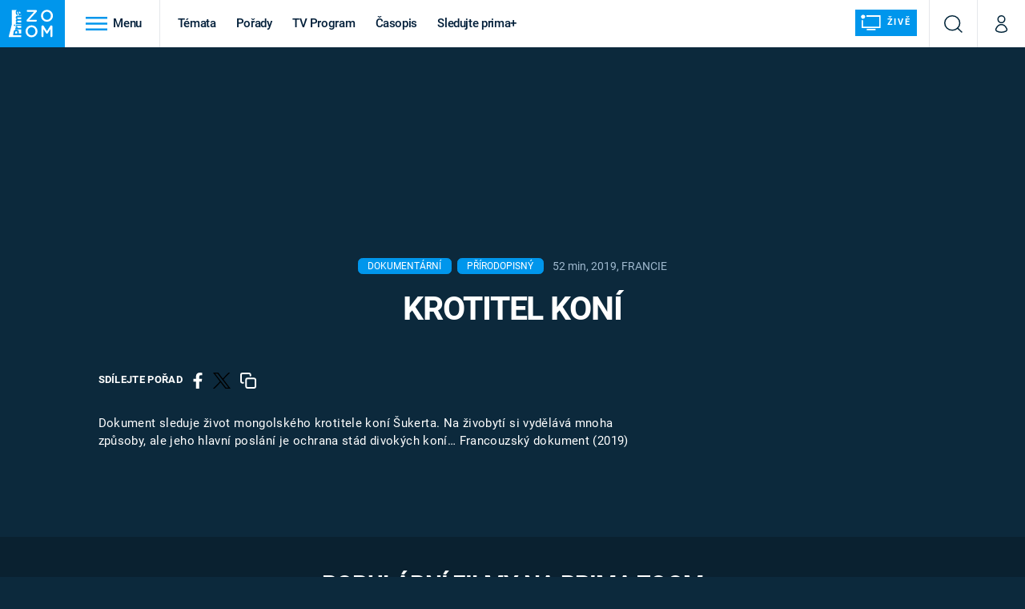

--- FILE ---
content_type: text/html; charset=UTF-8
request_url: https://zoom.iprima.cz/filmy/krotitel-koni
body_size: 24807
content:
<!DOCTYPE html>
<html lang="cs">
<head>
    <meta charset="UTF-8">
    <meta name="viewport" content="width=device-width, initial-scale=1">
    <meta name="author" content="FTV Prima">
    <title>Krotitel koní - Prima Zoom</title>

    <meta name="referrer" content="no-referrer-when-downgrade" id="referrer-policy-meta">
    <link rel="alternate" type="application/rss+xml" title="Prima Zoom RSS Feed" href="/rss" />

            <meta name="robots" content="max-image-preview:large">
    
    <meta name="google-site-verification" content="gsiOsmOWfTS9xPMRB4gH-SmA-DH11GYlFG-LDJJyZSg" />

        <link rel="preload" as="font" type="font/woff2" href="https://assets.zoom.iprima.cz/fonts/roboto-v30-latin_latin-ext-regular.woff2" crossorigin="crossorigin">
<link rel="preload" as="font" type="font/woff2" href="https://assets.zoom.iprima.cz/fonts/roboto-v30-latin_latin-ext-italic.woff2" crossorigin="crossorigin">
<link rel="preload" as="font" type="font/woff2" href="https://assets.zoom.iprima.cz/fonts/roboto-v30-latin_latin-ext-500.woff2" crossorigin="crossorigin">
<link rel="preload" as="font" type="font/woff2" href="https://assets.zoom.iprima.cz/fonts/roboto-v30-latin_latin-ext-700.woff2" crossorigin="crossorigin">

<link rel="stylesheet preconnect" href="https://assets.zoom.iprima.cz/css/fonts.160f172d.css" crossorigin="anonymous" fetchpriority="high">
        <link rel="stylesheet" href="https://assets.zoom.iprima.cz/css/gallery-bundle-custom.3b46b35a.css" crossorigin="anonymous" media="print" onload="this.media=&quot;all&quot;">
    <link rel="stylesheet" href="https://assets.zoom.iprima.cz/css/gallery-bundle.b324d615.css" crossorigin="anonymous" media="print" onload="this.media=&quot;all&quot;">
    <noscript><link rel="stylesheet" href="https://assets.zoom.iprima.cz/css/gallery-bundle-custom.3b46b35a.css"></noscript>
    <noscript><link rel="stylesheet" href="https://assets.zoom.iprima.cz/css/gallery-bundle.b324d615.css"></noscript>

        <link rel="stylesheet preconnect" href="https://assets.zoom.iprima.cz/master.58886b8b.css" crossorigin="anonymous" fetchpriority="high">

            <script type="application/ld+json">{"@context":"https:\/\/schema.org","@type":"VideoObject","name":"Krotitel kon\u00ed","description":"Dokument sleduje \u017eivot mongolsk\u00e9ho krotitele kon\u00ed \u0160ukerta. Na \u017eivobyt\u00ed si vyd\u011bl\u00e1v\u00e1 mnoha zp\u016fsoby, ale jeho hlavn\u00ed posl\u00e1n\u00ed je ochrana st\u00e1d divok\u00fdch kon\u00ed\u2026 Francouzsk\u00fd dokument (2019)","url":"https:\/\/zoom.iprima.cz\/filmy\/krotitel-koni","duration":"PT0H52M10S","publisher":{"@context":"https:\/\/schema.org","@type":"Organization","name":"FTV Prima","url":"https:\/\/zoom.iprima.cz","email":"online@iprima.cz","logo":{"@context":"https:\/\/schema.org","@type":"ImageObject","url":"\/images\/logo-zoom-svg.png","width":802,"height":282,"caption":"Prima ZOOM","creditText":"FTV Prima","copyrightNotice":"FTV Prima","creator":{"@context":"https:\/\/schema.org","@type":"Organization","name":"FTV Prima"},"license":"https:\/\/www.iprima.cz\/vseobecne-podminky","acquireLicensePage":"https:\/\/www.iprima.cz\/vseobecne-podminky"},"sameAs":["https:\/\/www.facebook.com\/primazoom.cz\/","https:\/\/www.instagram.com\/zoom\/","https:\/\/www.youtube.com\/FtvPrima\/"],"alternateName":["Prima","FTV Prima, Prima Zoom"]},"embedUrl":"https:\/\/zoom.iprima.cz\/embed-video\/1334807","uploadDate":"2023-11-15T20:00:00+01:00","thumbnail":{"@context":"https:\/\/schema.org","@type":"ImageObject","url":"https:\/\/d31b9s05ygj54s.cloudfront.net\/prima-plus\/image\/video-4d12ee5d-a092-4676-a9e6-c8749178e013-16x9-1700051746.jpg\/t_16x9_medium_1366_768","width":960,"height":539,"copyrightNotice":"FTV Prima","creditText":"FTV Prima","creator":{"@context":"https:\/\/schema.org","@type":"Organization","name":"FTV Prima"},"license":"https:\/\/www.iprima.cz\/vseobecne-podminky","acquireLicensePage":"https:\/\/www.iprima.cz\/vseobecne-podminky"},"thumbnailUrl":"https:\/\/d31b9s05ygj54s.cloudfront.net\/prima-plus\/image\/video-4d12ee5d-a092-4676-a9e6-c8749178e013-16x9-1700051746.jpg\/t_16x9_medium_1366_768"}</script>
        
            <link rel="canonical" href="https://www.iprima.cz/filmy/krotitel-koni">
    
    <script>
    window.didomiOnReady = window.didomiOnReady || [];
    window.didomiOnReady.push(function () {
        addGTM(window, document, 'script', 'dataLayer', 'GTM-MPL3TB9');
    });

    /**
     */
    function addGTM(w, d, s, l, i) {
        w[l] = w[l] || [];
        w[l].push({'gtm.start': new Date().getTime(), event: 'gtm.js'});
        var f = d.getElementsByTagName(s)[0],
            j = d.createElement(s),
            dl = l != 'dataLayer' ? '&l=' + l : '';
        j.async = true;
        j.src = 'https://www.googletagmanager.com/gtm.js?id=' + i + dl;
        f.parentNode.insertBefore(j, f);
    }
</script>                <meta property="fb:app_id" content="1167544556595652" />
                <meta property="og:url" content="https://zoom.iprima.cz/filmy/krotitel-koni" />
                <meta property="og:type" content="video.other" />
                <meta property="og:title" content="Krotitel koní" />
        <meta name="twitter:title" content="Krotitel koní" />
                <meta property="og:description" content="Dokument sleduje život mongolského krotitele koní Šukerta. Na živobytí si vydělává mnoha způsoby, ale jeho hlavní poslání je ochrana stád divokých koní… Francouzský dokument (2019)" />
        <meta name="twitter:description" content="Dokument sleduje život mongolského krotitele koní Šukerta. Na živobytí si vydělává mnoha způsoby, ale jeho hlavní poslání je ochrana stád divokých koní… Francouzský dokument (2019)" />
                <meta property="og:image" content="https://d31b9s05ygj54s.cloudfront.net/prima-plus/image/video-4d12ee5d-a092-4676-a9e6-c8749178e013-16x9-1700051746.jpg/t_16x9_medium_1366_768" />
        <meta property="og:image:width" content="1200" />
        <meta property="og:image:height" content="675" />
        <meta name="twitter:image" content="https://d31b9s05ygj54s.cloudfront.net/prima-plus/image/video-4d12ee5d-a092-4676-a9e6-c8749178e013-16x9-1700051746.jpg/t_16x9_medium_1366_768" />
        <meta name="twitter:card" content="summary_large_image" />
    <meta name="twitter:site" content="Prima Zoom" />
    <meta property="og:site_name" content="Prima Zoom" />
        
<script id="prima.sso.script" src="https://user-sso-script.prod.iprima.cz/sso.js" async></script>
<script>
    var ssoInitialized = false;

    function onSSOLoad() {
        ssoInitialized = true;

        // check if user is logged in on initialization
        if (!sso.isUserLoggedIn()) {
            onLogout();
        }

        // user is logged out
        sso.listen('sso.logoutDone', function () {
            onLogout();
            // workaround: refresh disqus module
            if (typeof launchDisqus === 'function') {
                window.launchDisqus(true);
            }
        });

        // user is logged in
        sso.listen('sso.tokenReceived', function () {
            onLogin();
            // workaround: refresh disqus module
            if (typeof launchDisqus === 'function') {
                window.launchDisqus(true);
            }
        });
    }

    function login() {
        sso.login({ ref: 'magazine' });
    }

    function logout() {
        sso.logout();
        onLogout();
    }

    function getUserInfo() {
        return fetch('https://gateway-api.prod.iprima.cz/json-rpc/', {
            method: 'POST',
            headers: {
                'Content-Type': 'application/json'
            },
            body: JSON.stringify({
                jsonrpc: '2.0',
                id: `magazine-${Date.now().toString(36)}`, // similar to uniqid()
                method: 'user.user.info.lite.byAccessToken',
                params: {
                    _accessToken: sso.getAccessToken()
                }
            })
        });
    }

    function onLogin() {
        getUserInfo()
            .then((response) => response.json())
            .then((data) => {
                const userInfo = data['result']['data'];
                const name = userInfo.name || userInfo.email;

                $$('#login-account').find('div.login-item-description').html = escapeHtml(name);
                $$('#login-mobile-user').text(escapeHtml(name));
                // show/hide elements
                $$('#logged-out-submenu').addClass('hidden');
                $$('#logged-in-submenu').removeClass('hidden');
                $$('.only-logged-out').addClass('hidden');
                $$('.only-logged-in').removeClass('hidden');

                setUserIcon(true);
            })
            .catch(() => {
                // we expect token is invalid so refresh it
                sso.ssoToken.refresh();
            });
    }

    function onLogout() {
        $$('#logged-out-submenu').removeClass('hidden');
        $$('#logged-in-submenu').addClass('hidden');
        $$('.only-logged-in').addClass('hidden');
        $$('.only-logged-out').removeClass('hidden');

        setUserIcon(false);
    }

    function setUserIcon(logged) {
        let userIconElement = $$('#user-login-icon');

        /* Remove current icons */
        userIconElement.removeClass('i-user');
        userIconElement.removeClass('i-user-filled');

        /* Set new icon */
        if (logged) {
            userIconElement.addClass('i-user-filled');
        } else {
            userIconElement.addClass('i-user');
        }
    }
</script>

            <script>
            var dataLayer = dataLayer || [];
            dataLayer.push({"event":"page.view","page":{"type":"programme.video","version":"1.0","content":{"id":"4d12ee5d-a092-4676-a9e6-c8749178e013","title":"Krotitel kon\u00ed","kind":"video","layout":"sph","premiereDate":"2023-11-15T20:00:00+01:00"}}});
        </script>
    
    <link rel="apple-touch-icon" sizes="180x180" href="https://assets.zoom.iprima.cz/favicon/apple-touch-icon.png">
<link rel="icon" type="image/png" sizes="32x32" href="https://assets.zoom.iprima.cz/favicon/favicon-32x32.png">
<link rel="icon" type="image/png" sizes="16x16" href="https://assets.zoom.iprima.cz/favicon/favicon-16x16.png">
<link rel="manifest" href="https://assets.zoom.iprima.cz/favicon/site.webmanifest">
<link rel="mask-icon" href="https://assets.zoom.iprima.cz/favicon/safari-pinned-tab.svg" color="#5bbad5">
<link rel="shortcut icon" href="https://assets.zoom.iprima.cz/favicon/favicon.ico">
<meta name="msapplication-TileColor" content="#da532c">
<meta name="msapplication-config" content="https://assets.zoom.iprima.cz/favicon/browserconfig.xml">
<meta name="theme-color" content="#ffffff">
                <meta name="description" content="Dokument sleduje život mongolského krotitele koní Šukerta. Na živobytí si vydělává mnoha způsoby, ale jeho hlavní poslání je ochrana stád divokých koní… Francouzský dokument (2019)">
        <script>
        // disable branding ads
        const SAS_BRANDING = false;
    </script>
</head>
<body class=" bg-blue-dark-1" data-fallback-image="https://assets.zoom.iprima.cz/images/fallback-image.jpg">
    
<header class="sticky-header fixed md:sticky w-full top-0 z-30">
    <nav class="bg-white clear-after flex text-blue-dark tracking-tight border-gray-200">
                <a class="block float-left h-navbar-height bg-blue-light py-2.5 pr-4 pl-3" href="/">
            <img src="https://assets.zoom.iprima.cz/images/logo-zoom.svg" class="h-full" alt="Logo Prima Zoom">
        </a>

                <div class="block grow ml:grow-0 ml:w-full">
            <ul class="flex justify-end ml:block my-0 mr-0 ml-2 ml:ml-4 p-0 list-none h-navbar-height leading-navbar-height">
                                <li class="inline-block relative ml:pr-2 ml:pr-3 ml:mr-2 ml:border-r order-2">
                    <a class="navbar-menu-toggle inline-block leading-navbar-height font-medium text-base px-5 ml:px-3 cursor-pointer hover:bg-gray-100">
                        <i class="icon i-burger-menu inline-block text-lg mr-1 relative -bottom-1"></i>
                        <span class="hidden ml:inline-block">Menu</span>
                    </a>
                </li>

                                                                            <li class="navbar-link hidden ml:inline-block ">
                            <a                                href="https://zoom.iprima.cz/temata#_il=top-menu"
                               class="inline-block leading-navbar-height font-medium text-base relative px-2 xs:px-4 ml:px-2 ml:px-3 hover:bg-gray-100">
                                Témata
                            </a>
                        </li>
                                            <li class="navbar-link hidden ml:inline-block ">
                            <a                                href="https://zoom.iprima.cz/porady#_il=top-menu"
                               class="inline-block leading-navbar-height font-medium text-base relative px-2 xs:px-4 ml:px-2 ml:px-3 hover:bg-gray-100">
                                Pořady
                            </a>
                        </li>
                                            <li class="navbar-link hidden ml:inline-block ">
                            <a target="_blank"                                href="https://www.iprima.cz/tv-program#_il=top-menu"
                               class="inline-block leading-navbar-height font-medium text-base relative px-2 xs:px-4 ml:px-2 ml:px-3 hover:bg-gray-100">
                                TV Program
                            </a>
                        </li>
                                            <li class="navbar-link hidden ml:inline-block ">
                            <a                                href="https://zoom.iprima.cz/casopis#_il=top-menu"
                               class="inline-block leading-navbar-height font-medium text-base relative px-2 xs:px-4 ml:px-2 ml:px-3 hover:bg-gray-100">
                                Časopis
                            </a>
                        </li>
                                            <li class="navbar-link hidden ml:inline-block ">
                            <a target="_blank"                                href="https://www.iprima.cz#_il=top-menu"
                               class="inline-block leading-navbar-height font-medium text-base relative px-2 xs:px-4 ml:px-2 ml:px-3 hover:bg-gray-100">
                                Sledujte prima+
                            </a>
                        </li>
                                    
                                <li class="navbar-link navbar-live-button inline-block float-right">
                    <a href="/vysilani"
                       class="inline-flex flex-col justify-center rounded-sm items-center pt-1 pb-0 pl-2 pr-2
                            ml:pr-2 ml:pl-1 ml:pt-1 ml:pb-2 ml-2 mr-1 ml:mr-4 font-sans font-bold uppercase text-white
                            no-underline bg-blue-light cursor-pointer ml:rounded-none ml:flex-row hover:bg-blue-light-transparent">
                        <i class="w-8 h-6 inline mr-0 ml:mr-2 -ml-2 -mt-1 text-5xl italic leading-6 bg-no-repeat bg-contain" style="margin-bottom: -0.05rem"></i>
                        <span class="leading-6 cursor-pointer text-xs ml:-mb-1">Živě</span>
                    </a>
                </li>
            </ul>
        </div>

                <div class="right ml-auto">
            <ul class="navbar-right-icons hidden ml:flex p-0 m-0 list-none h-full">
                                <li class="relative inline-block border-l">
                    <a href="/vyhledat" class="navbar-right-icon-link w-navbar-height h-full flex items-center justify-center hover:bg-gray-100">
                        <i class="icon i-search text-2xl"></i><span class="sr-only">Vyhledávání</span>
                    </a>
                </li>

                                <li class="relative inline-block border-l group user-profile">
                    <a href="" class="navbar-right-icon-link w-navbar-height h-full flex items-center justify-center group-hover:bg-blue-light">
                        <i id="user-login-icon" class="icon i-user text-2xl filter"></i><span class="sr-only">Můj profil</span>
                    </a>

                                        <div class="navbar-login-popup hidden absolute right-0 p-2 pr-0 -mt-2 z-30 w-80 group-hover:block font-medium text-sm">
        <ul class="logged-in mb-4 hidden" id="logged-in-submenu">
        <li class="navbar-login-popup-item  block relative px-5 border-0 border-b border-blue-dark-2 border-opacity-25 border-solid">
    <a href="https://profil.iprima.cz/user?ref=magazine"
       target="_blank"            id="login-account"                   class="flex pb-4 pt-3 flex-wrap h-full text-base font-bold no-underline">
                <div class="w-2/12 flex items-center">
            <i class="icon i-settings text-2xl h-5"></i>
        </div>
        <div class="w-10/12 pl-1">
            
                            <div class="login-item-label text-white font-normal text-lg w-full leading-normal">Nastavení účtu</div>
            
            
            
                    </div>
            </a>
</li>        <li class="navbar-login-popup-item  block relative px-5 ">
    <a href=""
                               onclick="logout(); return false;"       class="flex pb-4 pt-3 flex-wrap h-full text-base font-bold no-underline">
                <div class="w-2/12 flex items-center">
            <i class="icon i-logout text-2xl h-5"></i>
        </div>
        <div class="w-10/12 pl-1">
            
                            <div class="login-item-label text-white font-normal text-lg w-full leading-normal">Odhlásit se</div>
            
            
            
                    </div>
            </a>
</li>    </ul>

        <ul class="not-logged-in border-t border-gray-200" id="logged-out-submenu">
        <li class="navbar-login-popup-item navbar-login-popup-item--light block relative px-5 border-0 border-b border-blue-dark-2 border-opacity-25 border-solid">
    <a href=""
                               onclick="login(); return false;"       class="flex pb-4 pt-3 flex-wrap h-full text-base font-bold no-underline">
        
                            <div class="login-item-label text-white font-normal text-lg w-full leading-normal">Máte již účet?</div>
            
            
                            <button class="button pr-5 pl-5 leading-tight">Přihlásit se</button>
            
                </a>
</li>        <li class="navbar-login-popup-item navbar-login-popup-item--dark block relative px-5 ">
    <a href=""
                               onclick="sso.register({ ref: &#039;magazine&#039; }); return false;"       class="flex pb-4 pt-3 flex-wrap h-full text-base font-bold no-underline">
        
                            <div class="login-item-label text-white font-normal text-lg w-full leading-normal">Jste tu poprvé?</div>
            
            
                            <button class="button pr-5 pl-5 leading-tight">Vytvořte si účet</button>
            
                </a>
</li>    </ul>
</div>
                </li>
            </ul>
        </div>
    </nav>

        <div id="navbar-menu" class="bg-blue-dark-2 opacity-0 pointer-events-none transition-opacity duration-200 ease-linear ml:bg-blue-dark-transparent-header absolute top-navbar-height left-0 z-20 w-full">
                <i class="navbar-menu-toggle icon i-close text-3xl absolute bg-blue-dark-2 h-navbar-height ml:bg-transparent right-0 -top-navbar-height ml:top-0 p-5 cursor-pointer"></i>

        <div class="overflow-auto navbar-menu-content flex w-full flex-wrap pb-28 ml:pb-0">
                        <div class="mobile-menu-wrapper">
                                    <div class="trends-molecule w-full items-center justify-center pt-6 ml:pt-2 px-4 sm:px-8 ml:px-0 ml:ml-12 ml:justify-start ml:overflow-hidden ml:h-12">
        <p class="text-white ml:text-black text-base ml:text-lg mr-2 inline-block">Trendy:</p>

                    <div class="mr-1 sm:mr-2 mb-2 inline-block">
                <a href="https://www.iprima.cz/serialy/zradci">
                    <span class="tag tag-blue tag-big">Zrádci</span>
                </a>
            </div>
                    <div class="mr-1 sm:mr-2 mb-2 inline-block">
                <a href="https://zoom.iprima.cz/ufo-mimozemstane">
                    <span class="tag tag-blue tag-big">UFO</span>
                </a>
            </div>
                    <div class="mr-1 sm:mr-2 mb-2 inline-block">
                <a href="https://zoom.iprima.cz/2-svetova-valka">
                    <span class="tag tag-blue tag-big">Druhá světová válka</span>
                </a>
            </div>
                    <div class="mr-1 sm:mr-2 mb-2 inline-block">
                <a href="https://zoom.iprima.cz/zahady-konspirace">
                    <span class="tag tag-blue tag-big">Záhady</span>
                </a>
            </div>
                    <div class="mr-1 sm:mr-2 mb-2 inline-block">
                <a href="https://zoom.iprima.cz/porady/vetrelci-davnoveku">
                    <span class="tag tag-blue tag-big">Vetřelci dávnověku</span>
                </a>
            </div>
            </div>


                                <div class="search-field pt-4 pb-6 sm:pt-6 px-4 sm:px-8 ml:hidden w-full relative">
                    <form method="get" action="/vyhledat/%25query%25" class="search-form">
                        <input type="text"
                               name="search_query"
                               pattern=".{3,}"
                               required
                               class="navbar-menu-search-input w-full rounded-md bg-blue-dark-1 text-blue-light-text h-14 pl-5 pr-14 outline-none"
                               placeholder="Hledejte pořad nebo téma"
                               tabindex="-1"
                               readonly>
                        <button type="submit" class="absolute right-8 sm:right-12 top-8 ml:top-10"><i class="icon i-search i-white text-2xl"></i></button>
                    </form>
                </div>

                                <ul class="mobile-main-menu">
                    <li class="opened">
                        <a href="">
                            <i class="icon i-burger-menu-white text-xs mr-4 mt-2"></i>
                            Témata
                        </a>

                                                    <ul class="mobile-menu-topics">
                                                                    <li>
                                        <a href="https://zoom.iprima.cz/temata#_il=top-menu" >
                                            Témata

                                                                                            <i class="icon i-arrow i-right"></i>
                                                                                    </a>

                                                                            </li>
                                                                    <li>
                                        <a href="https://zoom.iprima.cz/porady#_il=top-menu" >
                                            Pořady

                                                                                            <i class="icon i-arrow i-right"></i>
                                                                                    </a>

                                                                            </li>
                                                                    <li>
                                        <a href="https://www.iprima.cz/tv-program#_il=top-menu" target="_blank">
                                            TV Program

                                                                                            <i class="icon i-arrow i-right"></i>
                                                                                    </a>

                                                                            </li>
                                                                    <li>
                                        <a href="https://zoom.iprima.cz/casopis#_il=top-menu" >
                                            Časopis

                                                                                            <i class="icon i-arrow i-right"></i>
                                                                                    </a>

                                                                            </li>
                                                                    <li>
                                        <a href="https://www.iprima.cz#_il=top-menu" target="_blank">
                                            Sledujte prima+

                                                                                            <i class="icon i-arrow i-right"></i>
                                                                                    </a>

                                                                            </li>
                                                            </ul>
                                            </li>
                    <li class="only-logged-out">
                        <a href="" onclick="login(); return false;" class="only-logged-out navbar-login-button">
                            <i class="icon i-user i-white"></i>
                            Přihlášení
                        </a>
                    </li>
                    <li class="only-logged-in hidden opened">
                        <a href="" class="navbar-login-button">
                            <i class="icon i-user-filled i-white"></i>
                            <span id="login-mobile-user"></span>
                        </a>
                        <ul class="mobile-menu-topics user-profile-submenu">
                            <li>
                                <a href="https://profil.iprima.cz/user?ref=magazine" class="text-white" style="padding-top: 0">
                                    Můj profil
                                    <i class="icon i-arrow i-arrow-down i-right"></i>
                                </a>
                            </li>
                            <li>
                                <a href="" onclick="logout(); return false;" class="text-white">
                                    Odhlásit se
                                    <i class="icon i-arrow i-arrow-down i-right"></i>
                                </a>
                            </li>
                        </ul>
                    </li>
                </ul>

                                <div class="navbar-share-icons-molecule flex ml:block items-center text-blue-light-text text-base">
    <span class="block w-5/12 ml:w-full mb-2 mr-2">Sledujte nás</span>
    <div class="flex justify-end w-7/12 ml:w-full ml:block">
                            <a href="https://www.facebook.com/primazoom.cz" class="pr-2" target="_blank">
                <i class="icon i-facebook-square text-4xl"></i>
            </a>
        
                
                            <a href="https://www.instagram.com/prima_zoom" class="pr-2" target="_blank">
                <i class="icon i-instagram-square text-4xl"></i>
            </a>
        
                            <a href="https://www.youtube.com/c/PrimaZoomCZ" class="pr-2" target="_blank">
                <i class="icon i-youtube-square text-4xl"></i>
            </a>
            </div>
</div>            </div>

                        <div class="burger-menu-wrapper">
                <div class="burger-menu-inner-wrapper">
                                                                        <div class="navbar-menu-box navbar-menu-box-category">
                                <div class="navbar-menu-box-wrapper">
                                                                            <ul class="burger-menu-links">
                                            <li>
                                                <a href="https://zoom.iprima.cz/cestovatele-dobrodruzi" >
                                                    Cestování
                                                </a>

                                                                                                    <ul>
                                                                                                                    <li>
                                                                <a href="https://zoom.iprima.cz/nejkrasnejsi-hrady-a-zamky" >
                                                                    Hrady a zámky
                                                                </a>
                                                            </li>
                                                                                                                    <li>
                                                                <a href="https://zoom.iprima.cz/specialy/hedvabna-stezka" >
                                                                    Hedvábná stezka
                                                                </a>
                                                            </li>
                                                                                                                    <li>
                                                                <a href="https://zoom.iprima.cz/priroda" >
                                                                    Příroda
                                                                </a>
                                                            </li>
                                                                                                            </ul>
                                                                                            </li>
                                        </ul>
                                                                    </div>
                            </div>
                                                                                                <div class="navbar-menu-box navbar-menu-box-category">
                                <div class="navbar-menu-box-wrapper">
                                                                            <ul class="burger-menu-links">
                                            <li>
                                                <a href="https://zoom.iprima.cz/historie" >
                                                    Historie
                                                </a>

                                                                                                    <ul>
                                                                                                                    <li>
                                                                <a href="https://zoom.iprima.cz/vikingove" >
                                                                    Vikingové
                                                                </a>
                                                            </li>
                                                                                                                    <li>
                                                                <a href="https://zoom.iprima.cz/nejvetsi-epidemie-vsech-dob" >
                                                                    Epidemie a pandemie
                                                                </a>
                                                            </li>
                                                                                                                    <li>
                                                                <a href="https://zoom.iprima.cz/specialy/tajemstvi-stareho-egypta" >
                                                                    Starověký Egypt
                                                                </a>
                                                            </li>
                                                                                                            </ul>
                                                                                            </li>
                                        </ul>
                                                                    </div>
                            </div>
                                                                                                <div class="navbar-menu-box navbar-menu-box-category">
                                <div class="navbar-menu-box-wrapper">
                                                                            <ul class="burger-menu-links">
                                            <li>
                                                <a href="https://zoom.iprima.cz/veda-technika" >
                                                    Věda a technika
                                                </a>

                                                                                                    <ul>
                                                                                                                    <li>
                                                                <a href="https://zoom.iprima.cz/koronavirus" >
                                                                    Koronavirus
                                                                </a>
                                                            </li>
                                                                                                                    <li>
                                                                <a href="https://zoom.iprima.cz/vesmir" >
                                                                    Vesmír
                                                                </a>
                                                            </li>
                                                                                                                    <li>
                                                                <a href="https://zoom.iprima.cz/mars" >
                                                                    Mars
                                                                </a>
                                                            </li>
                                                                                                            </ul>
                                                                                            </li>
                                        </ul>
                                                                    </div>
                            </div>
                                                                                                <div class="navbar-menu-box navbar-menu-box-category">
                                <div class="navbar-menu-box-wrapper">
                                                                            <ul class="burger-menu-links">
                                            <li>
                                                <a href="https://zoom.iprima.cz/valky" >
                                                    Války
                                                </a>

                                                                                                    <ul>
                                                                                                                    <li>
                                                                <a href="https://zoom.iprima.cz/studena-valka" >
                                                                    Studená válka
                                                                </a>
                                                            </li>
                                                                                                                    <li>
                                                                <a href="https://zoom.iprima.cz/valka-ve-vietnamu" >
                                                                    Válka ve Vietnamu
                                                                </a>
                                                            </li>
                                                                                                                    <li>
                                                                <a href="https://zoom.iprima.cz/valecne-filmy-a-serialy" >
                                                                    Válečné filmy a seriály
                                                                </a>
                                                            </li>
                                                                                                            </ul>
                                                                                            </li>
                                        </ul>
                                                                    </div>
                            </div>
                                                                                                <div class="navbar-menu-box navbar-menu-box-category">
                                <div class="navbar-menu-box-wrapper">
                                                                            <ul class="burger-menu-links">
                                            <li>
                                                <a href="https://zoom.iprima.cz/2-svetova-valka" >
                                                    Druhá světová válka
                                                </a>

                                                                                                    <ul>
                                                                                                                    <li>
                                                                <a href="https://zoom.iprima.cz/hitlerova-kronika" >
                                                                    Adolf Hitler
                                                                </a>
                                                            </li>
                                                                                                                    <li>
                                                                <a href="https://zoom.iprima.cz/atentat-na-reinharda-heydricha" >
                                                                    Atentát na Reinharda Heydricha
                                                                </a>
                                                            </li>
                                                                                                                    <li>
                                                                <a href="https://zoom.iprima.cz/1-svetova-valka" >
                                                                    První světová válka
                                                                </a>
                                                            </li>
                                                                                                            </ul>
                                                                                            </li>
                                        </ul>
                                                                    </div>
                            </div>
                                                                                                <div class="navbar-menu-box navbar-menu-box-category">
                                <div class="navbar-menu-box-wrapper">
                                                                            <ul class="burger-menu-links">
                                            <li>
                                                <a href="https://zoom.iprima.cz/vyroci" >
                                                    Výročí
                                                </a>

                                                                                                    <ul>
                                                                                                                    <li>
                                                                <a href="https://zoom.iprima.cz/specialy/marie-terezie" >
                                                                    Marie Terezie
                                                                </a>
                                                            </li>
                                                                                                                    <li>
                                                                <a href="https://zoom.iprima.cz/napoleon-bonaparte" >
                                                                    Napoleon Bonaparte
                                                                </a>
                                                            </li>
                                                                                                                    <li>
                                                                <a href="https://zoom.iprima.cz/britska-kralovska-rodina" >
                                                                    Britská královská rodina
                                                                </a>
                                                            </li>
                                                                                                            </ul>
                                                                                            </li>
                                        </ul>
                                                                    </div>
                            </div>
                                                                                                <div class="navbar-menu-box navbar-menu-box-category">
                                <div class="navbar-menu-box-wrapper">
                                                                            <ul class="burger-menu-links">
                                            <li>
                                                <a href="https://zoom.iprima.cz/zahady-konspirace" >
                                                    Záhady a konspirace
                                                </a>

                                                                                                    <ul>
                                                                                                                    <li>
                                                                <a href="https://zoom.iprima.cz/ufo-mimozemstane" >
                                                                    UFO a mimozemšťané
                                                                </a>
                                                            </li>
                                                                                                                    <li>
                                                                <a href="https://zoom.iprima.cz/utajene-pribehy-ceskych-dejin" >
                                                                    Utajené příběhy českých dějin
                                                                </a>
                                                            </li>
                                                                                                                    <li>
                                                                <a href="https://zoom.iprima.cz/alternativni-historie-co-se-stalo-kdyby" >
                                                                    Alternativní historie
                                                                </a>
                                                            </li>
                                                                                                            </ul>
                                                                                            </li>
                                        </ul>
                                                                    </div>
                            </div>
                                                                                                <div class="navbar-menu-box navbar-menu-box-category">
                                <div class="navbar-menu-box-wrapper">
                                                                            <ul class="burger-menu-links">
                                            <li>
                                                <a href="https://zoom.iprima.cz/zajimavosti" >
                                                    Zajímavosti
                                                </a>

                                                                                                    <ul>
                                                                                                                    <li>
                                                                <a href="https://zoom.iprima.cz/film-vs-realita" >
                                                                    Filmy versus realita
                                                                </a>
                                                            </li>
                                                                                                                    <li>
                                                                <a href="https://zoom.iprima.cz/horor-vs-realita" >
                                                                    Horory versus realita
                                                                </a>
                                                            </li>
                                                                                                                    <li>
                                                                <a href="https://zoom.iprima.cz/opticke-iluze-a-klamy" >
                                                                    Optické iluze a klamy
                                                                </a>
                                                            </li>
                                                                                                            </ul>
                                                                                            </li>
                                        </ul>
                                                                    </div>
                            </div>
                                                            </div>

                                <div class="navbar-menu-box navbar-menu-box-links">
                                            <ul class="burger-menu-links mb-10">
                                                            <li>
                                    <a href="https://www.iprima.cz" target="_blank">
                                        Prima+
                                    </a>
                                </li>
                                                            <li>
                                    <a href="https://cnn.iprima.cz" target="_blank">
                                        CNN Prima NEWS
                                    </a>
                                </li>
                                                            <li>
                                    <a href="https://fresh.iprima.cz" target="_blank">
                                        Prima FRESH
                                    </a>
                                </li>
                                                            <li>
                                    <a href="https://living.iprima.cz" target="_blank">
                                        Prima LIVING
                                    </a>
                                </li>
                                                            <li>
                                    <a href="https://zeny.iprima.cz" >
                                        Prima Ženy
                                    </a>
                                </li>
                                                            <li>
                                    <a href="https://lajk.iprima.cz" target="_blank">
                                        Prima LAJK
                                    </a>
                                </li>
                                                    </ul>
                    
                                        <div class="navbar-share-icons-molecule flex ml:block items-center text-blue-light-text text-base">
    <span class="block w-5/12 ml:w-full mb-2 mr-2">Sledujte nás</span>
    <div class="flex justify-end w-7/12 ml:w-full ml:block">
                            <a href="https://www.facebook.com/primazoom.cz" class="pr-2" target="_blank">
                <i class="icon i-facebook-square text-4xl"></i>
            </a>
        
                
                            <a href="https://www.instagram.com/prima_zoom" class="pr-2" target="_blank">
                <i class="icon i-instagram-square text-4xl"></i>
            </a>
        
                            <a href="https://www.youtube.com/c/PrimaZoomCZ" class="pr-2" target="_blank">
                <i class="icon i-youtube-square text-4xl"></i>
            </a>
            </div>
</div>                </div>
            </div>
        </div>
    </div>
</header>


        <div class="header-mone-wrapper static lg:relative">
        <div class="mone_box leader_mobile_rectangle_box">
            <div class="mone_header hide"></div>
            <div class="sas_mone white" data-d-area="leaderboard-1" data-m-area="mobilerectangle-1" id="sas_13728"></div>
        </div>
    </div>

    <div class="main-container bg-blue-dark-1">
        <div class="container-content py-10 md:pb-16 flex flex-wrap md:block">
            <div class="text-center mx-auto md:flex md:justify-center">
                                                            <span class="mr-1 md:mr-2">    <span class="tag tag-blue tag-small">Dokumentární</span>
</span>
                                            <span class="mr-1 md:mr-2">    <span class="tag tag-blue tag-small">Přírodopisný </span>
</span>
                                                    <span class="block md:inline-block text-blue-light-text opacity-75 ml-1">
                    52 min, 2019, FRANCIE                </span>
            </div>
            <h1 class="w-full text-center">Krotitel koní</h1>

            <div class="w-screen -mx-4 sm:w-full sm:mx-0">
                <div class="w-full aspect-16:9 flex items-stretch content-stretch">
                        
                <div class="video-wrapper-for-sticky relative w-full">

                        
                        <div id="pp-container-404339890"
                 class="video-js theoplayer-skin pp-container play-video w-full h-auto aspect-video z-10"
                 data-player-uid="404339890"></div>

                                </div>
        <script>
                                        
            // Player initialization
            window.addEventListener('DOMContentLoaded', function() {
                pp.onReady(() => {
                    initPlayerLauncher(404339890, 'p1334807', true);
                });
            });
        </script>

                
                
                    </div>
            </div>

            <div class="flex flex-wrap">
                                <div class="w-full order-2 md:order-1 md:w-7/12 lg:w-2/3 mb-4 md:my-7 md:pr-6">
                    <div class="flex mb-4 md:mb-0">
                        <div class="atom-article-socials py-3 sm:pt-0 sm:pb-9 flex items-center sm:flex-grow sm:flex-grow-0">
        <span class="uppercase font-bold text-sm tracking-wide mr-3 text-white">
        Sdílejte pořad
    </span>

                    <a onclick="return fbShare('https://zoom.iprima.cz/filmy/krotitel-koni', 'Krotitel koní', 'Dokument sleduje život mongolského krotitele koní Šukerta. Na živobytí si vydělává mnoha způsoby, ale jeho hlavní poslání je ochrana stád divokých koní… Francouzský dokument (2019)', '');"
            href=""
            class="block relative mr-3 sm:-bottom-1 hover:opacity-80">
            <i class="icon i-facebook text-xxl white-filter"></i>
        </a>

                <a href="https://x.com/intent/tweet?text=Krotitel%20kon%C3%AD&url=https%3A%2F%2Fzoom.iprima.cz%2Ffilmy%2Fkrotitel-koni"
           target="_blank"
           class="block relative mr-3 sm:-bottom-1 hover:opacity-80">
           <i class="icon i-social-x text-xxl white-filter"></i>
        </a>
    
        <a href="" onclick="copyUrl(); return false;" class="block relative sm:-bottom-1 hover:opacity-80">
        <i class="icon i-copy text-xxl white-filter"></i>
    </a>
</div>
                    </div>

                                            <p class="mb-6 -mt-1 text-white tracking-wide leading-more-relaxed text-sm md:text-base">
                            Dokument sleduje život mongolského krotitele koní Šukerta. Na živobytí si vydělává mnoha způsoby, ale jeho hlavní poslání je ochrana stád divokých koní… Francouzský dokument (2019)
                        </p>
                                    </div>
            </div>
        </div>

            <div class="bg-blue-dark-2">
        <div class="container-content pt-6 pb-12">
                            <div class="text-center">
                    <h2 class="mt-3 mb-8 md:mt-6">Populární filmy na Prima Zoom</h2>
                </div>
            
            <div class="md:mt-8 md:mb-4">
                <div class="relative my-8">
                    <div class="swiper basic-swiper swiper-centered swiper-full-width first-indented-mobile" data-bg="blue-dark-2">
                        <div class="swiper-wrapper">
                                                                                    
<article class=" swiper-slide  relative hover-zoom-img">
        <a href="https://zoom.iprima.cz/filmy/pribeh-brooklynskeho-mostu"  class="card-small-header aspect-23">
        <img loading="lazy"
             src="https://assets.zoom.iprima.cz/images/fallback-image.jpg"
             srcset="https://d31b9s05ygj54s.cloudfront.net/prima-plus/image/video-71e96b74-711f-419b-97cc-10bbfb0b5b6c-3x5-1768290382.jpeg/t_3x5_large_500_833 1x, https://d31b9s05ygj54s.cloudfront.net/prima-plus/image/video-71e96b74-711f-419b-97cc-10bbfb0b5b6c-3x5-1768290382.jpeg/t_5x6_large_750_900 2x"
             alt="Příběh Brooklynského mostu"
             width="197"
             height="350"
             class="card-small-image">
    </a>

        <div class="card-small-content flex flex-col">
        <button class="button button-play-transparent text-white p-0 border-0 text-xs font-medium">
    <i class="icon i-play text-sm"></i>
    Přehrát
</button>
        <h4 class="card-small-heading mt-1.5 relative">
            <a href="https://zoom.iprima.cz/filmy/pribeh-brooklynskeho-mostu" class="hover:underline line-clamp line-clamp-2 pr-2" >
                Příběh Brooklynského mostu

                            </a>
        </h4>

        <div class="mt-auto text-gray-400 text-sm tracking-tighter">
                            <div class="line-clamp-1">Dokumentární / Životopisný / Historický / Biografický / Technologický </div>
            
                    </div>
    </div>
</article>                                                            
<article class=" swiper-slide  relative hover-zoom-img">
        <a href="https://zoom.iprima.cz/filmy/planeta-zeme-sily-zivota"  class="card-small-header aspect-23">
        <img loading="lazy"
             src="https://assets.zoom.iprima.cz/images/fallback-image.jpg"
             srcset="https://d31b9s05ygj54s.cloudfront.net/prima-plus/image/video-4cf5e096-e5a1-4fa3-aa2d-aa8254c1f6fd-3x5-1768401370.jpeg/t_3x5_large_500_833 1x, https://d31b9s05ygj54s.cloudfront.net/prima-plus/image/video-4cf5e096-e5a1-4fa3-aa2d-aa8254c1f6fd-3x5-1768401370.jpeg/t_5x6_large_750_900 2x"
             alt="Planeta Země: Síly života"
             width="197"
             height="350"
             class="card-small-image">
    </a>

        <div class="card-small-content flex flex-col">
        <button class="button button-play-transparent text-white p-0 border-0 text-xs font-medium">
    <i class="icon i-play text-sm"></i>
    Přehrát
</button>
        <h4 class="card-small-heading mt-1.5 relative">
            <a href="https://zoom.iprima.cz/filmy/planeta-zeme-sily-zivota" class="hover:underline line-clamp line-clamp-2 pr-2" >
                Planeta Země: Síly života

                            </a>
        </h4>

        <div class="mt-auto text-gray-400 text-sm tracking-tighter">
                            <div class="line-clamp-1">Dokumentární / Vědecký / Přírodopisný </div>
            
                    </div>
    </div>
</article>                                                            
<article class=" swiper-slide  relative hover-zoom-img">
        <a href="https://zoom.iprima.cz/filmy/bahnakova-odysea"  class="card-small-header aspect-23">
        <img loading="lazy"
             src="https://assets.zoom.iprima.cz/images/fallback-image.jpg"
             srcset="https://d31b9s05ygj54s.cloudfront.net/prima-plus/image/video-c28139aa-faf8-4b2e-806d-39087ad73f80-3x5-1766409505.jpeg/t_3x5_large_500_833 1x, https://d31b9s05ygj54s.cloudfront.net/prima-plus/image/video-c28139aa-faf8-4b2e-806d-39087ad73f80-3x5-1766409505.jpeg/t_5x6_large_750_900 2x"
             alt="Bahňákova odysea"
             width="197"
             height="350"
             class="card-small-image">
    </a>

        <div class="card-small-content flex flex-col">
        <button class="button button-play-transparent text-white p-0 border-0 text-xs font-medium">
    <i class="icon i-play text-sm"></i>
    Přehrát
</button>
        <h4 class="card-small-heading mt-1.5 relative">
            <a href="https://zoom.iprima.cz/filmy/bahnakova-odysea" class="hover:underline line-clamp line-clamp-2 pr-2" >
                Bahňákova odysea

                            </a>
        </h4>

        <div class="mt-auto text-gray-400 text-sm tracking-tighter">
                            <div class="line-clamp-1">Dokumentární / Přírodopisný </div>
            
                    </div>
    </div>
</article>                                                            
<article class=" swiper-slide  relative hover-zoom-img">
        <a href="https://zoom.iprima.cz/filmy/nejvetsi-jedlici-prirody"  class="card-small-header aspect-23">
        <img loading="lazy"
             src="https://assets.zoom.iprima.cz/images/fallback-image.jpg"
             srcset="https://d31b9s05ygj54s.cloudfront.net/prima-plus/image/video-bc9df3a0-dbe0-4c17-8d4f-ed5c62d09f6c-3x5-1762268555.jpeg/t_3x5_large_500_833 1x, https://d31b9s05ygj54s.cloudfront.net/prima-plus/image/video-bc9df3a0-dbe0-4c17-8d4f-ed5c62d09f6c-3x5-1762268555.jpeg/t_5x6_large_750_900 2x"
             alt="Největší jedlíci přírody"
             width="197"
             height="350"
             class="card-small-image">
    </a>

        <div class="card-small-content flex flex-col">
        <button class="button button-play-transparent text-white p-0 border-0 text-xs font-medium">
    <i class="icon i-play text-sm"></i>
    Přehrát
</button>
        <h4 class="card-small-heading mt-1.5 relative">
            <a href="https://zoom.iprima.cz/filmy/nejvetsi-jedlici-prirody" class="hover:underline line-clamp line-clamp-2 pr-2" >
                Největší jedlíci přírody

                            </a>
        </h4>

        <div class="mt-auto text-gray-400 text-sm tracking-tighter">
                            <div class="line-clamp-1">Dokumentární / Přírodopisný </div>
            
                    </div>
    </div>
</article>                                                            
<article class=" swiper-slide  relative hover-zoom-img">
        <a href="https://zoom.iprima.cz/filmy/rypos-lysy-nejpodivnejsi-superhrdina"  class="card-small-header aspect-23">
        <img loading="lazy"
             src="https://assets.zoom.iprima.cz/images/fallback-image.jpg"
             srcset="https://d31b9s05ygj54s.cloudfront.net/prima-plus/image/video-145217fe-aab7-4413-8e7c-75ccc1ea7466-3x5-1761314571.jpeg/t_3x5_large_500_833 1x, https://d31b9s05ygj54s.cloudfront.net/prima-plus/image/video-145217fe-aab7-4413-8e7c-75ccc1ea7466-3x5-1761314571.jpeg/t_5x6_large_750_900 2x"
             alt="Rypoš lysý: Nejpodivnější superhrdina"
             width="197"
             height="350"
             class="card-small-image">
    </a>

        <div class="card-small-content flex flex-col">
        <button class="button button-play-transparent text-white p-0 border-0 text-xs font-medium">
    <i class="icon i-play text-sm"></i>
    Přehrát
</button>
        <h4 class="card-small-heading mt-1.5 relative">
            <a href="https://zoom.iprima.cz/filmy/rypos-lysy-nejpodivnejsi-superhrdina" class="hover:underline line-clamp line-clamp-2 pr-2" >
                Rypoš lysý: Nejpodivnější superhrdina

                            </a>
        </h4>

        <div class="mt-auto text-gray-400 text-sm tracking-tighter">
                            <div class="line-clamp-1">Dokumentární / Přírodopisný </div>
            
                    </div>
    </div>
</article>                                                            
<article class=" swiper-slide  relative hover-zoom-img">
        <a href="https://zoom.iprima.cz/filmy/po-stopach-agathy-christie"  class="card-small-header aspect-23">
        <img loading="lazy"
             src="https://assets.zoom.iprima.cz/images/fallback-image.jpg"
             srcset="https://d31b9s05ygj54s.cloudfront.net/prima-plus/image/video-c85aee78-97ed-4f28-a251-8446c758b452-3x5-1761310261.jpeg/t_3x5_large_500_833 1x, https://d31b9s05ygj54s.cloudfront.net/prima-plus/image/video-c85aee78-97ed-4f28-a251-8446c758b452-3x5-1761310261.jpeg/t_5x6_large_750_900 2x"
             alt="Po stopách Agathy Christie"
             width="197"
             height="350"
             class="card-small-image">
    </a>

        <div class="card-small-content flex flex-col">
        <button class="button button-play-transparent text-white p-0 border-0 text-xs font-medium">
    <i class="icon i-play text-sm"></i>
    Přehrát
</button>
        <h4 class="card-small-heading mt-1.5 relative">
            <a href="https://zoom.iprima.cz/filmy/po-stopach-agathy-christie" class="hover:underline line-clamp line-clamp-2 pr-2" >
                Po stopách Agathy Christie

                            </a>
        </h4>

        <div class="mt-auto text-gray-400 text-sm tracking-tighter">
                            <div class="line-clamp-1">Dokumentární / Biografický</div>
            
                    </div>
    </div>
</article>                                                            
<article class=" swiper-slide  relative hover-zoom-img">
        <a href="https://zoom.iprima.cz/filmy/o-datlech-a-dutinach"  class="card-small-header aspect-23">
        <img loading="lazy"
             src="https://assets.zoom.iprima.cz/images/fallback-image.jpg"
             srcset="https://d31b9s05ygj54s.cloudfront.net/prima-plus/image/video-093857d5-cfaa-432f-ab50-760781033367-3x5-1760536786.jpeg/t_3x5_large_500_833 1x, https://d31b9s05ygj54s.cloudfront.net/prima-plus/image/video-093857d5-cfaa-432f-ab50-760781033367-3x5-1760536786.jpeg/t_5x6_large_750_900 2x"
             alt="O datlech a dutinách"
             width="197"
             height="350"
             class="card-small-image">
    </a>

        <div class="card-small-content flex flex-col">
        <button class="button button-play-transparent text-white p-0 border-0 text-xs font-medium">
    <i class="icon i-play text-sm"></i>
    Přehrát
</button>
        <h4 class="card-small-heading mt-1.5 relative">
            <a href="https://zoom.iprima.cz/filmy/o-datlech-a-dutinach" class="hover:underline line-clamp line-clamp-2 pr-2" >
                O datlech a dutinách

                            </a>
        </h4>

        <div class="mt-auto text-gray-400 text-sm tracking-tighter">
                            <div class="line-clamp-1">Dokumentární / Přírodopisný </div>
            
                    </div>
    </div>
</article>                                                            
<article class=" swiper-slide  relative hover-zoom-img">
        <a href="https://zoom.iprima.cz/filmy/les-barev"  class="card-small-header aspect-23">
        <img loading="lazy"
             src="https://assets.zoom.iprima.cz/images/fallback-image.jpg"
             srcset="https://d31b9s05ygj54s.cloudfront.net/prima-plus/image/video-6a1939ba-3a49-4db4-9e6d-37c2aad3d0c8-3x5-1759844164.jpeg/t_3x5_large_500_833 1x, https://d31b9s05ygj54s.cloudfront.net/prima-plus/image/video-6a1939ba-3a49-4db4-9e6d-37c2aad3d0c8-3x5-1759844164.jpeg/t_5x6_large_750_900 2x"
             alt="Les barev"
             width="197"
             height="350"
             class="card-small-image">
    </a>

        <div class="card-small-content flex flex-col">
        <button class="button button-play-transparent text-white p-0 border-0 text-xs font-medium">
    <i class="icon i-play text-sm"></i>
    Přehrát
</button>
        <h4 class="card-small-heading mt-1.5 relative">
            <a href="https://zoom.iprima.cz/filmy/les-barev" class="hover:underline line-clamp line-clamp-2 pr-2" >
                Les barev

                            </a>
        </h4>

        <div class="mt-auto text-gray-400 text-sm tracking-tighter">
                            <div class="line-clamp-1">Dokumentární / Přírodopisný </div>
            
                    </div>
    </div>
</article>                                                            
<article class=" swiper-slide  relative hover-zoom-img">
        <a href="https://zoom.iprima.cz/filmy/caral-posvatne-mesto-pyramid"  class="card-small-header aspect-23">
        <img loading="lazy"
             src="https://assets.zoom.iprima.cz/images/fallback-image.jpg"
             srcset="https://d31b9s05ygj54s.cloudfront.net/prima-plus/image/video-2f45fd09-1f87-49f2-89e2-19710ed38c18-3x5-1754490846.jpeg/t_3x5_large_500_833 1x, https://d31b9s05ygj54s.cloudfront.net/prima-plus/image/video-2f45fd09-1f87-49f2-89e2-19710ed38c18-3x5-1754490846.jpeg/t_5x6_large_750_900 2x"
             alt="Caral: Posvátné město pyramid"
             width="197"
             height="350"
             class="card-small-image">
    </a>

        <div class="card-small-content flex flex-col">
        <button class="button button-play-transparent text-white p-0 border-0 text-xs font-medium">
    <i class="icon i-play text-sm"></i>
    Přehrát
</button>
        <h4 class="card-small-heading mt-1.5 relative">
            <a href="https://zoom.iprima.cz/filmy/caral-posvatne-mesto-pyramid" class="hover:underline line-clamp line-clamp-2 pr-2" >
                Caral: Posvátné město pyramid

                            </a>
        </h4>

        <div class="mt-auto text-gray-400 text-sm tracking-tighter">
                            <div class="line-clamp-1">Dokumentární / Historický / Kulturní a společenský</div>
            
                    </div>
    </div>
</article>                                                            
<article class=" swiper-slide  relative hover-zoom-img">
        <a href="https://zoom.iprima.cz/filmy/obycejne-dejiny-niceni"  class="card-small-header aspect-23">
        <img loading="lazy"
             src="https://assets.zoom.iprima.cz/images/fallback-image.jpg"
             srcset="https://d31b9s05ygj54s.cloudfront.net/prima-plus/image/video-93efb06d-2b2e-4b07-b713-519381aca7e3-3x5-1754050694.jpeg/t_3x5_large_500_833 1x, https://d31b9s05ygj54s.cloudfront.net/prima-plus/image/video-93efb06d-2b2e-4b07-b713-519381aca7e3-3x5-1754050694.jpeg/t_5x6_large_750_900 2x"
             alt="Obyčejné dějiny ničení"
             width="197"
             height="350"
             class="card-small-image">
    </a>

        <div class="card-small-content flex flex-col">
        <button class="button button-play-transparent text-white p-0 border-0 text-xs font-medium">
    <i class="icon i-play text-sm"></i>
    Přehrát
</button>
        <h4 class="card-small-heading mt-1.5 relative">
            <a href="https://zoom.iprima.cz/filmy/obycejne-dejiny-niceni" class="hover:underline line-clamp line-clamp-2 pr-2" >
                Obyčejné dějiny ničení

                            </a>
        </h4>

        <div class="mt-auto text-gray-400 text-sm tracking-tighter">
                            <div class="line-clamp-1">Dokumentární / Historický / Válečný / Kulturní a společenský</div>
            
                    </div>
    </div>
</article>                                                            
<article class=" swiper-slide  relative hover-zoom-img">
        <a href="https://zoom.iprima.cz/filmy/pravidla-paviani-tlupy"  class="card-small-header aspect-23">
        <img loading="lazy"
             src="https://assets.zoom.iprima.cz/images/fallback-image.jpg"
             srcset="https://d31b9s05ygj54s.cloudfront.net/prima-plus/image/video-b3f49964-67fc-4c17-904a-0bc98951edfc-3x5-1753265087.jpeg/t_3x5_large_500_833 1x, https://d31b9s05ygj54s.cloudfront.net/prima-plus/image/video-b3f49964-67fc-4c17-904a-0bc98951edfc-3x5-1753265087.jpeg/t_5x6_large_750_900 2x"
             alt="Pravidla paviání tlupy"
             width="197"
             height="350"
             class="card-small-image">
    </a>

        <div class="card-small-content flex flex-col">
        <button class="button button-play-transparent text-white p-0 border-0 text-xs font-medium">
    <i class="icon i-play text-sm"></i>
    Přehrát
</button>
        <h4 class="card-small-heading mt-1.5 relative">
            <a href="https://zoom.iprima.cz/filmy/pravidla-paviani-tlupy" class="hover:underline line-clamp line-clamp-2 pr-2" >
                Pravidla paviání tlupy

                            </a>
        </h4>

        <div class="mt-auto text-gray-400 text-sm tracking-tighter">
                            <div class="line-clamp-1">Dokumentární / Přírodopisný </div>
            
                    </div>
    </div>
</article>                                                                            </div>
                    </div>
                </div>

                            </div>
        </div>
    </div>




        <div class="mone_box leader_mobile_rectangle_box">
            <div class="mone_header hide"></div>
            <div class="sas_mone white" data-d-area="leaderboard-2" data-m-area="mobilerectangle-3" id="sas_533278"></div>
        </div>

            <div class="bg-blue-dark-1">
        <div class="container-content pt-6 pb-12">
                            <div class="text-center">
                    <h2 class="mt-3 mb-8 md:mt-6">Vybrané speciály Prima Zoom</h2>
                </div>
            
            <div class="md:mt-8 md:mb-4">
                <div class="relative my-8">
                    <div class="swiper basic-swiper swiper-centered swiper-full-width first-indented-mobile" data-bg="blue-dark-1">
                        <div class="swiper-wrapper">
                                                                                        <article class="swiper-slide relative hover-zoom-img">
                <a href="https://zoom.iprima.cz/nejkrasnejsi-hrady-a-zamky" class="card-small-header">
            <img loading="lazy"
                 src="https://assets.zoom.iprima.cz/images/fallback-image.jpg"
                 srcset="https://cdn.administrace.tv/2022/04/23/mini_916/c48f220da3f038003b59bdd26d5fd1ad.jpg 1x, https://cdn.administrace.tv/2022/04/23/small_916/c48f220da3f038003b59bdd26d5fd1ad.jpg 2x"
                 alt="Hrady a zámky"
                 width="197"
                 height="350"
                 class="card-small-image keep-image-ratio">
        </a>

                <div class="card-small-content">
                <a href="/specialy">
        <span class="tag tag-blue tag-small">Speciály</span>
    </a>

            <h4 class="card-small-heading">
                <a href="https://zoom.iprima.cz/nejkrasnejsi-hrady-a-zamky" class="hover:underline line-clamp-2">
                    Hrady a zámky
                </a>
            </h4>
        </div>
    </article>
                                                                <article class="swiper-slide relative hover-zoom-img">
                <a href="https://zoom.iprima.cz/opticke-iluze-a-klamy" class="card-small-header">
            <img loading="lazy"
                 src="https://assets.zoom.iprima.cz/images/fallback-image.jpg"
                 srcset="https://cdn.administrace.tv/2022/04/23/mini_916/64839e8d7de524bcf05f1d3c6d2c502e.jpg 1x, https://cdn.administrace.tv/2022/04/23/small_916/64839e8d7de524bcf05f1d3c6d2c502e.jpg 2x"
                 alt="Optické iluze a klamy"
                 width="197"
                 height="350"
                 class="card-small-image keep-image-ratio">
        </a>

                <div class="card-small-content">
                <a href="/specialy">
        <span class="tag tag-blue tag-small">Speciály</span>
    </a>

            <h4 class="card-small-heading">
                <a href="https://zoom.iprima.cz/opticke-iluze-a-klamy" class="hover:underline line-clamp-2">
                    Optické iluze a klamy
                </a>
            </h4>
        </div>
    </article>
                                                                <article class="swiper-slide relative hover-zoom-img">
                <a href="https://zoom.iprima.cz/specialy/seriovi-vrazi-nejvetsi-lidske-zrudy" class="card-small-header">
            <img loading="lazy"
                 src="https://assets.zoom.iprima.cz/images/fallback-image.jpg"
                 srcset="https://cdn.administrace.tv/2022/04/23/mini_916/5d278d17ced7cd6f04063b321dc49602.jpg 1x, https://cdn.administrace.tv/2022/04/23/small_916/5d278d17ced7cd6f04063b321dc49602.jpg 2x"
                 alt="Sérioví vrazi"
                 width="197"
                 height="350"
                 class="card-small-image keep-image-ratio">
        </a>

                <div class="card-small-content">
                <a href="/specialy">
        <span class="tag tag-blue tag-small">Speciály</span>
    </a>

            <h4 class="card-small-heading">
                <a href="https://zoom.iprima.cz/specialy/seriovi-vrazi-nejvetsi-lidske-zrudy" class="hover:underline line-clamp-2">
                    Sérioví vrazi
                </a>
            </h4>
        </div>
    </article>
                                                                <article class="swiper-slide relative hover-zoom-img">
                <a href="https://zoom.iprima.cz/vesmir" class="card-small-header">
            <img loading="lazy"
                 src="https://assets.zoom.iprima.cz/images/fallback-image.jpg"
                 srcset="https://cdn.administrace.tv/2022/08/29/mini_916/5598608b48aa613214b88948d285039b.jpg 1x, https://cdn.administrace.tv/2022/08/29/small_916/5598608b48aa613214b88948d285039b.jpg 2x"
                 alt="Vesmír: Návrat na Měsíc"
                 width="197"
                 height="350"
                 class="card-small-image keep-image-ratio">
        </a>

                <div class="card-small-content">
                <a href="/specialy">
        <span class="tag tag-blue tag-small">Speciály</span>
    </a>

            <h4 class="card-small-heading">
                <a href="https://zoom.iprima.cz/vesmir" class="hover:underline line-clamp-2">
                    Vesmír: Návrat na Měsíc
                </a>
            </h4>
        </div>
    </article>
                                                                <article class="swiper-slide relative hover-zoom-img">
                <a href="https://zoom.iprima.cz/valecne-filmy-a-serialy" class="card-small-header">
            <img loading="lazy"
                 src="https://assets.zoom.iprima.cz/images/fallback-image.jpg"
                 srcset="https://cdn.administrace.tv/2022/04/23/mini_916/6df5d7093849731bbb4c5798039f7d1e.jpg 1x, https://cdn.administrace.tv/2022/04/23/small_916/6df5d7093849731bbb4c5798039f7d1e.jpg 2x"
                 alt="Válečné filmy a seriály"
                 width="197"
                 height="350"
                 class="card-small-image keep-image-ratio">
        </a>

                <div class="card-small-content">
                <a href="/specialy">
        <span class="tag tag-blue tag-small">Speciály</span>
    </a>

            <h4 class="card-small-heading">
                <a href="https://zoom.iprima.cz/valecne-filmy-a-serialy" class="hover:underline line-clamp-2">
                    Válečné filmy a seriály
                </a>
            </h4>
        </div>
    </article>
                                                                <article class="swiper-slide relative hover-zoom-img">
                <a href="https://zoom.iprima.cz/ufo-mimozemstane" class="card-small-header">
            <img loading="lazy"
                 src="https://assets.zoom.iprima.cz/images/fallback-image.jpg"
                 srcset="https://cdn.administrace.tv/2022/04/23/mini_916/b9e689a8cfab1a125a489e98cb550233.jpg 1x, https://cdn.administrace.tv/2022/04/23/small_916/b9e689a8cfab1a125a489e98cb550233.jpg 2x"
                 alt="UFO: Existují mimozemšťané?"
                 width="197"
                 height="350"
                 class="card-small-image keep-image-ratio">
        </a>

                <div class="card-small-content">
                <a href="/specialy">
        <span class="tag tag-blue tag-small">Speciály</span>
    </a>

            <h4 class="card-small-heading">
                <a href="https://zoom.iprima.cz/ufo-mimozemstane" class="hover:underline line-clamp-2">
                    UFO: Existují mimozemšťané?
                </a>
            </h4>
        </div>
    </article>
                                                                <article class="swiper-slide relative hover-zoom-img">
                <a href="https://zoom.iprima.cz/vikingove" class="card-small-header">
            <img loading="lazy"
                 src="https://assets.zoom.iprima.cz/images/fallback-image.jpg"
                 srcset="https://cdn.administrace.tv/2022/04/23/mini_916/3fe0a5ef7149cd00bfc942c1e6dc6beb.jpg 1x, https://cdn.administrace.tv/2022/04/23/small_916/3fe0a5ef7149cd00bfc942c1e6dc6beb.jpg 2x"
                 alt="Vikingové"
                 width="197"
                 height="350"
                 class="card-small-image keep-image-ratio">
        </a>

                <div class="card-small-content">
                <a href="/specialy">
        <span class="tag tag-blue tag-small">Speciály</span>
    </a>

            <h4 class="card-small-heading">
                <a href="https://zoom.iprima.cz/vikingove" class="hover:underline line-clamp-2">
                    Vikingové
                </a>
            </h4>
        </div>
    </article>
                                                                <article class="swiper-slide relative hover-zoom-img">
                <a href="https://zoom.iprima.cz/film-vs-realita" class="card-small-header">
            <img loading="lazy"
                 src="https://assets.zoom.iprima.cz/images/fallback-image.jpg"
                 srcset="https://cdn.administrace.tv/2022/04/23/mini_916/4dd8a5b207bbfd761006a5eda4c4f064.jpg 1x, https://cdn.administrace.tv/2022/04/23/small_916/4dd8a5b207bbfd761006a5eda4c4f064.jpg 2x"
                 alt="Film vs. realita"
                 width="197"
                 height="350"
                 class="card-small-image keep-image-ratio">
        </a>

                <div class="card-small-content">
                <a href="/specialy">
        <span class="tag tag-blue tag-small">Speciály</span>
    </a>

            <h4 class="card-small-heading">
                <a href="https://zoom.iprima.cz/film-vs-realita" class="hover:underline line-clamp-2">
                    Film vs. realita
                </a>
            </h4>
        </div>
    </article>
                                                                <article class="swiper-slide relative hover-zoom-img">
                <a href="https://zoom.iprima.cz/britska-kralovska-rodina" class="card-small-header">
            <img loading="lazy"
                 src="https://assets.zoom.iprima.cz/images/fallback-image.jpg"
                 srcset="https://cdn.administrace.tv/2022/04/23/mini_916/a69556466454152a231ee56fcfc93c4f.jpg 1x, https://cdn.administrace.tv/2022/04/23/small_916/a69556466454152a231ee56fcfc93c4f.jpg 2x"
                 alt="Britská královská rodina"
                 width="197"
                 height="350"
                 class="card-small-image keep-image-ratio">
        </a>

                <div class="card-small-content">
                <a href="/specialy">
        <span class="tag tag-blue tag-small">Speciály</span>
    </a>

            <h4 class="card-small-heading">
                <a href="https://zoom.iprima.cz/britska-kralovska-rodina" class="hover:underline line-clamp-2">
                    Britská královská rodina
                </a>
            </h4>
        </div>
    </article>
                                                                <article class="swiper-slide relative hover-zoom-img">
                <a href="https://zoom.iprima.cz/11-zari" class="card-small-header">
            <img loading="lazy"
                 src="https://assets.zoom.iprima.cz/images/fallback-image.jpg"
                 srcset="https://cdn.administrace.tv/2022/04/23/mini_916/e534237278f7bb86bfc66bb2d11d8ec8.jpg 1x, https://cdn.administrace.tv/2022/04/23/small_916/e534237278f7bb86bfc66bb2d11d8ec8.jpg 2x"
                 alt="Teroristické útoky z 11. září 2001"
                 width="197"
                 height="350"
                 class="card-small-image keep-image-ratio">
        </a>

                <div class="card-small-content">
                <a href="/specialy">
        <span class="tag tag-blue tag-small">Speciály</span>
    </a>

            <h4 class="card-small-heading">
                <a href="https://zoom.iprima.cz/11-zari" class="hover:underline line-clamp-2">
                    Teroristické útoky z 11. září 2001
                </a>
            </h4>
        </div>
    </article>
                                                                <article class="swiper-slide relative hover-zoom-img">
                <a href="https://zoom.iprima.cz/atentat-na-reinharda-heydricha" class="card-small-header">
            <img loading="lazy"
                 src="https://assets.zoom.iprima.cz/images/fallback-image.jpg"
                 srcset="https://cdn.administrace.tv/2022/05/25/mini_916/61726f811bcb2eafe94e6b7660fb90f7.jpg 1x, https://cdn.administrace.tv/2022/05/25/small_916/61726f811bcb2eafe94e6b7660fb90f7.jpg 2x"
                 alt="Atentát na Reinharda Heydricha"
                 width="197"
                 height="350"
                 class="card-small-image keep-image-ratio">
        </a>

                <div class="card-small-content">
                <a href="/specialy">
        <span class="tag tag-blue tag-small">Speciály</span>
    </a>

            <h4 class="card-small-heading">
                <a href="https://zoom.iprima.cz/atentat-na-reinharda-heydricha" class="hover:underline line-clamp-2">
                    Atentát na Reinharda Heydricha
                </a>
            </h4>
        </div>
    </article>
                                                                <article class="swiper-slide relative hover-zoom-img">
                <a href="https://zoom.iprima.cz/2-svetova-valka" class="card-small-header">
            <img loading="lazy"
                 src="https://assets.zoom.iprima.cz/images/fallback-image.jpg"
                 srcset="https://cdn.administrace.tv/2022/04/23/mini_916/5c1d0b09f594fe45e56a7401fa397b6e.jpg 1x, https://cdn.administrace.tv/2022/04/23/small_916/5c1d0b09f594fe45e56a7401fa397b6e.jpg 2x"
                 alt="Druhá světová válka"
                 width="197"
                 height="350"
                 class="card-small-image keep-image-ratio">
        </a>

                <div class="card-small-content">
                <a href="/specialy">
        <span class="tag tag-blue tag-small">Speciály</span>
    </a>

            <h4 class="card-small-heading">
                <a href="https://zoom.iprima.cz/2-svetova-valka" class="hover:underline line-clamp-2">
                    Druhá světová válka
                </a>
            </h4>
        </div>
    </article>
                                                                            </div>
                    </div>
                </div>

                            </div>
        </div>
    </div>



            <div class="bg-blue-dark-2">
        <div class="container-content pt-6 pb-12">
                            <div class="text-center">
                    <h2 class="mt-3 mb-8 md:mt-6">Vybrané pořady z Prima Zoom</h2>
                </div>
            
            <div class="md:mt-8 md:mb-4">
                <div class="relative my-8">
                    <div class="swiper basic-swiper swiper-centered swiper-full-width first-indented-mobile" data-bg="blue-dark-2">
                        <div class="swiper-wrapper">
                                                                                    <article class="swiper-slide relative hover-zoom-img">
    <a href="https://zoom.iprima.cz/porady/utajene-pribehy-ceskych-dejin" class="card-small-header">
        <img loading="lazy"
             src="https://assets.zoom.iprima.cz/images/fallback-image.jpg"
             srcset="https://d31b9s05ygj54s.cloudfront.net/prima-plus/image/title-3febf617-9b98-4416-8239-a14ef53a4a40-3x5-1675988713.jpg/t_3x5_large_500_833 1x, https://d31b9s05ygj54s.cloudfront.net/prima-plus/image/title-3febf617-9b98-4416-8239-a14ef53a4a40-3x5-1675988713.jpg/t_5x6_large_750_900 2x"
             alt="Utajené příběhy českých dějin"
             width="197"
             height="350"
             class="card-small-image">
    </a>

    <div class="card-small-content flex flex-col">
        <button class="button button-play-transparent text-white p-0 border-0 text-xs font-medium">
    <i class="icon i-play text-sm"></i>
    Přehrát
</button>
        <h4 class="card-small-heading mt-1.5">
            <a href="https://zoom.iprima.cz/porady/utajene-pribehy-ceskych-dejin" class="hover:underline line-clamp-2">
                Utajené příběhy českých dějin
            </a>
        </h4>

                    <div class="mt-auto text-gray-400 text-sm tracking-tighter">
                <div class="line-clamp-2">Dokumentární / Historický / Záhady a tajemství</div>
            </div>
            </div>
</article>                                                            <article class="swiper-slide relative hover-zoom-img">
    <a href="https://zoom.iprima.cz/porady/vetrelci-davnoveku" class="card-small-header">
        <img loading="lazy"
             src="https://assets.zoom.iprima.cz/images/fallback-image.jpg"
             srcset="https://d31b9s05ygj54s.cloudfront.net/prima-plus/image/title-501a38bd-bf21-4a5a-a5e4-247b420dcd7c-3x5-1756983592.jpeg/t_3x5_large_500_833 1x, https://d31b9s05ygj54s.cloudfront.net/prima-plus/image/title-501a38bd-bf21-4a5a-a5e4-247b420dcd7c-3x5-1756983592.jpeg/t_5x6_large_750_900 2x"
             alt="Vetřelci dávnověku"
             width="197"
             height="350"
             class="card-small-image">
    </a>

    <div class="card-small-content flex flex-col">
        <button class="button button-play-transparent text-white p-0 border-0 text-xs font-medium">
    <i class="icon i-play text-sm"></i>
    Přehrát
</button>
        <h4 class="card-small-heading mt-1.5">
            <a href="https://zoom.iprima.cz/porady/vetrelci-davnoveku" class="hover:underline line-clamp-2">
                Vetřelci dávnověku
            </a>
        </h4>

                    <div class="mt-auto text-gray-400 text-sm tracking-tighter">
                <div class="line-clamp-2">Dokumentární / Historický / Sci-fi / Vesmír / Záhady a tajemství</div>
            </div>
            </div>
</article>                                                            <article class="swiper-slide relative hover-zoom-img">
    <a href="https://zoom.iprima.cz/porady/hausbot-petra-horkeho" class="card-small-header">
        <img loading="lazy"
             src="https://assets.zoom.iprima.cz/images/fallback-image.jpg"
             srcset="https://d31b9s05ygj54s.cloudfront.net/prima-plus/image/title-c74e9e5e-8123-4719-881f-8160cb968950-3x5-1751556428.jpeg/t_3x5_large_500_833 1x, https://d31b9s05ygj54s.cloudfront.net/prima-plus/image/title-c74e9e5e-8123-4719-881f-8160cb968950-3x5-1751556428.jpeg/t_5x6_large_750_900 2x"
             alt="Hausbot Petra Horkého"
             width="197"
             height="350"
             class="card-small-image">
    </a>

    <div class="card-small-content flex flex-col">
        <button class="button button-play-transparent text-white p-0 border-0 text-xs font-medium">
    <i class="icon i-play text-sm"></i>
    Přehrát
</button>
        <h4 class="card-small-heading mt-1.5">
            <a href="https://zoom.iprima.cz/porady/hausbot-petra-horkeho" class="hover:underline line-clamp-2">
                Hausbot Petra Horkého
            </a>
        </h4>

                    <div class="mt-auto text-gray-400 text-sm tracking-tighter">
                <div class="line-clamp-2">Dokumentární / Životopisný / Talkshow</div>
            </div>
            </div>
</article>                                                            <article class="swiper-slide relative hover-zoom-img">
    <a href="https://zoom.iprima.cz/porady/prima-cesko" class="card-small-header">
        <img loading="lazy"
             src="https://assets.zoom.iprima.cz/images/fallback-image.jpg"
             srcset="https://d31b9s05ygj54s.cloudfront.net/prima-plus/image/title-790cbb03-3330-4450-97c4-4f213a2fed54-3x5-1690457739.jpg/t_3x5_large_500_833 1x, https://d31b9s05ygj54s.cloudfront.net/prima-plus/image/title-790cbb03-3330-4450-97c4-4f213a2fed54-3x5-1690457739.jpg/t_5x6_large_750_900 2x"
             alt="Prima ČESKO"
             width="197"
             height="350"
             class="card-small-image">
    </a>

    <div class="card-small-content flex flex-col">
        <button class="button button-play-transparent text-white p-0 border-0 text-xs font-medium">
    <i class="icon i-play text-sm"></i>
    Přehrát
</button>
        <h4 class="card-small-heading mt-1.5">
            <a href="https://zoom.iprima.cz/porady/prima-cesko" class="hover:underline line-clamp-2">
                Prima ČESKO
            </a>
        </h4>

                    <div class="mt-auto text-gray-400 text-sm tracking-tighter">
                <div class="line-clamp-2">Dokumentární / Cestopisný</div>
            </div>
            </div>
</article>                                                                            </div>
                    </div>
                </div>

                            </div>
        </div>
    </div>




        <div class="mone_box leader_mobile_rectangle_box">
            <div class="mone_header hide"></div>
            <div class="sas_mone white" data-d-area="leaderboard-3" data-m-area="mobilerectangle-4" id="sas_1760"></div>
        </div>

            <div class="container-content pt-9">
        <h2>Zoom témata</h2>
        <div class="top-categories-organism mb-9 mt-5 sm:mt-9 md:mb-16 grid gap-3">
                            <div class="flex w-28 h-28 m-auto ml:m-0 relative bg-blue-light-transparent hover:bg-blue-light text-white font-medium rounded-md overflow-hidden">
                                        <img alt="Ikona Cestování a dobrodružství" class="absolute left-0 w-full h-full topic-badge-icon people">
                                        <a href="https://zoom.iprima.cz/cestovatele-dobrodruzi" class="flex h-full w-full p-4 items-center justify-center text-center relative">
                        Cestování a dobrodružství
                    </a>
                </div>
                            <div class="flex w-28 h-28 m-auto ml:m-0 relative bg-blue-light-transparent hover:bg-blue-light text-white font-medium rounded-md overflow-hidden">
                                        <img alt="Ikona Historie" class="absolute left-0 w-full h-full topic-badge-icon history">
                                        <a href="https://zoom.iprima.cz/historie" class="flex h-full w-full p-4 items-center justify-center text-center relative">
                        Historie
                    </a>
                </div>
                            <div class="flex w-28 h-28 m-auto ml:m-0 relative bg-blue-light-transparent hover:bg-blue-light text-white font-medium rounded-md overflow-hidden">
                                        <img alt="Ikona Příroda" class="absolute left-0 w-full h-full topic-badge-icon nature">
                                        <a href="https://zoom.iprima.cz/priroda" class="flex h-full w-full p-4 items-center justify-center text-center relative">
                        Příroda
                    </a>
                </div>
                            <div class="flex w-28 h-28 m-auto ml:m-0 relative bg-blue-light-transparent hover:bg-blue-light text-white font-medium rounded-md overflow-hidden">
                                        <img alt="Ikona Války" class="absolute left-0 w-full h-full topic-badge-icon war">
                                        <a href="https://zoom.iprima.cz/valky" class="flex h-full w-full p-4 items-center justify-center text-center relative">
                        Války
                    </a>
                </div>
                            <div class="flex w-28 h-28 m-auto ml:m-0 relative bg-blue-light-transparent hover:bg-blue-light text-white font-medium rounded-md overflow-hidden">
                                        <img alt="Ikona Věda a technika" class="absolute left-0 w-full h-full topic-badge-icon science">
                                        <a href="https://zoom.iprima.cz/veda-technika" class="flex h-full w-full p-4 items-center justify-center text-center relative">
                        Věda a technika
                    </a>
                </div>
                            <div class="flex w-28 h-28 m-auto ml:m-0 relative bg-blue-light-transparent hover:bg-blue-light text-white font-medium rounded-md overflow-hidden">
                                        <img alt="Ikona Vesmír" class="absolute left-0 w-full h-full topic-badge-icon universe">
                                        <a href="https://zoom.iprima.cz/vesmir" class="flex h-full w-full p-4 items-center justify-center text-center relative">
                        Vesmír
                    </a>
                </div>
                            <div class="flex w-28 h-28 m-auto ml:m-0 relative bg-blue-light-transparent hover:bg-blue-light text-white font-medium rounded-md overflow-hidden">
                                        <img alt="Ikona Záhady a konspirace" class="absolute left-0 w-full h-full topic-badge-icon mystery">
                                        <a href="https://zoom.iprima.cz/zahady-konspirace" class="flex h-full w-full p-4 items-center justify-center text-center relative">
                        Záhady a konspirace
                    </a>
                </div>
                            <div class="flex w-28 h-28 m-auto ml:m-0 relative bg-blue-light-transparent hover:bg-blue-light text-white font-medium rounded-md overflow-hidden">
                                        <img alt="Ikona Výročí" class="absolute left-0 w-full h-full topic-badge-icon adventure">
                                        <a href="https://zoom.iprima.cz/vyroci" class="flex h-full w-full p-4 items-center justify-center text-center relative">
                        Výročí
                    </a>
                </div>
                            <div class="flex w-28 h-28 m-auto ml:m-0 relative bg-blue-light-transparent hover:bg-blue-light text-white font-medium rounded-md overflow-hidden">
                                        <img alt="Ikona Zajímavosti" class="absolute left-0 w-full h-full topic-badge-icon curiosity">
                                        <a href="https://zoom.iprima.cz/zajimavosti" class="flex h-full w-full p-4 items-center justify-center text-center relative">
                        Zajímavosti
                    </a>
                </div>
                    </div>
    </div>

            <div class="container-content pt-9 overflow-hidden">
                    <div class="my-4 gap-3 grid sm:grid-cols-2 ml:grid-cols-3">
                                    <article class="article-molecule article-wrapper flex flex-auto sm:flex-1 flex-col">
        <div class="block relative article-image-wrapper h-44 mb-1">
        <a href="https://zoom.iprima.cz/zajimavosti/keto-dieta-vyrazka-502049" class="hover-zoom-img" >
            <img loading="lazy"
                 src="https://assets.zoom.iprima.cz/images/fallback-image.jpg"
                 srcset="https://cdn.administrace.tv/2026/01/21/small_169/c0ec80a62fd33d7b04e88d1de596713c.jpg 1x, https://cdn.administrace.tv/2026/01/21/medium_169/c0ec80a62fd33d7b04e88d1de596713c.jpg 2x"
                 alt="Keto dieta spustila u muže brutální vyrážku, proti které jsou ekzémy slabý odvar. Případů už bylo víc"
                 class="w-full h-full object-cover rounded">
        </a>

                        <a href="https://zoom.iprima.cz/zajimavosti">
        <span class="tag tag-blue tag-small">Zajímavosti</span>
    </a>
        
                            <div class="atom-article-photos-counter flex z-20">
    <div class="photo-icon flex items-center red-gradient-no-hover px-1 h-8">
        <i class="i-photos-counter"></i>
    </div>
    <div class="flex items-center text-white text-sm font-semibold px-1.5 blue-gradient-no-hover">
        6
    </div>
</div>
            </div>

        <h4 class="mt-3 leading-snug">
        <a href="https://zoom.iprima.cz/zajimavosti/keto-dieta-vyrazka-502049" class="hover:underline" >
                        Keto dieta spustila u muže brutální vyrážku, proti které jsou ekzémy slabý odvar. Případů už bylo víc
        </a>

                    </h4>
</article>
                                    <article class="article-molecule article-wrapper flex flex-auto sm:flex-1 flex-col">
        <div class="block relative article-image-wrapper h-44 mb-1">
        <a href="https://zoom.iprima.cz/cestovani-a-dobrodruzstvi/asia-express-moderatori-502054" class="hover-zoom-img" >
            <img loading="lazy"
                 src="https://assets.zoom.iprima.cz/images/fallback-image.jpg"
                 srcset="https://cdn.administrace.tv/2026/01/19/small_169/f7752554a734ebbd96ca5c8a6a8bc392.jpg 1x, https://cdn.administrace.tv/2026/01/19/medium_169/f7752554a734ebbd96ca5c8a6a8bc392.jpg 2x"
                 alt="První český Asia Express odhaluje moderátory. Show provedou Štáfek a Matějovský"
                 class="w-full h-full object-cover rounded">
        </a>

                        <a href="https://zoom.iprima.cz/cestovatele-dobrodruzi">
        <span class="tag tag-blue tag-small">Cestování a dobrodružství</span>
    </a>
        
                            <div class="atom-article-photos-counter flex z-20">
    <div class="photo-icon flex items-center red-gradient-no-hover px-1 h-8">
        <i class="i-photos-counter"></i>
    </div>
    <div class="flex items-center text-white text-sm font-semibold px-1.5 blue-gradient-no-hover">
        19
    </div>
</div>
            </div>

        <h4 class="mt-3 leading-snug">
        <a href="https://zoom.iprima.cz/cestovani-a-dobrodruzstvi/asia-express-moderatori-502054" class="hover:underline" >
                        První český Asia Express odhaluje moderátory. Show provedou Štáfek a Matějovský
        </a>

                    </h4>
</article>
                                    <article class="article-molecule article-wrapper flex flex-auto sm:flex-1 flex-col">
        <div class="block relative article-image-wrapper h-44 mb-1">
        <a href="https://zoom.iprima.cz/historie/obrovsky-poklad-502018" class="hover-zoom-img" >
            <img loading="lazy"
                 src="https://assets.zoom.iprima.cz/images/fallback-image.jpg"
                 srcset="https://cdn.administrace.tv/2026/01/21/small_169/ff513955a6eaeedb32a751f78c0817eb.jpg 1x, https://cdn.administrace.tv/2026/01/21/medium_169/ff513955a6eaeedb32a751f78c0817eb.jpg 2x"
                 alt="Turkům byl ukraden obrovský poklad. Následně ho Sověti ukradli Němcům a nechtějí ho vrátit"
                 class="w-full h-full object-cover rounded">
        </a>

                        <a href="https://zoom.iprima.cz/zahady-konspirace">
        <span class="tag tag-blue tag-small">Záhady a konspirace</span>
    </a>
        
                            <div class="atom-article-photos-counter flex z-20">
    <div class="photo-icon flex items-center red-gradient-no-hover px-1 h-8">
        <i class="i-photos-counter"></i>
    </div>
    <div class="flex items-center text-white text-sm font-semibold px-1.5 blue-gradient-no-hover">
        11
    </div>
</div>
            </div>

        <h4 class="mt-3 leading-snug">
        <a href="https://zoom.iprima.cz/historie/obrovsky-poklad-502018" class="hover:underline" >
                        Turkům byl ukraden obrovský poklad. Následně ho Sověti ukradli Němcům a nechtějí ho vrátit
        </a>

                    </h4>
</article>
                                    <article class="article-molecule article-wrapper flex flex-auto sm:flex-1 flex-col">
        <div class="block relative article-image-wrapper h-44 mb-1">
        <a href="https://zoom.iprima.cz/zahady-a-konspirace/skutecne-vymitani-dabla-501568" class="hover-zoom-img" >
            <img loading="lazy"
                 src="https://assets.zoom.iprima.cz/images/fallback-image.jpg"
                 srcset="https://cdn.administrace.tv/2026/01/20/small_169/9d433ac670602d58f6b69f2c6d648e5c.jpg 1x, https://cdn.administrace.tv/2026/01/20/medium_169/9d433ac670602d58f6b69f2c6d648e5c.jpg 2x"
                 alt="Vymítače ďábla inspiroval „skutečný“ boj se Satanem. Proběhlo dvacet děsivých rituálů, film do nich leccos přidal"
                 class="w-full h-full object-cover rounded">
        </a>

                        <a href="https://zoom.iprima.cz/zahady-konspirace">
        <span class="tag tag-blue tag-small">Záhady a konspirace</span>
    </a>
        
                            <div class="atom-article-photos-counter flex z-20">
    <div class="photo-icon flex items-center red-gradient-no-hover px-1 h-8">
        <i class="i-photos-counter"></i>
    </div>
    <div class="flex items-center text-white text-sm font-semibold px-1.5 blue-gradient-no-hover">
        10
    </div>
</div>
            </div>

        <h4 class="mt-3 leading-snug">
        <a href="https://zoom.iprima.cz/zahady-a-konspirace/skutecne-vymitani-dabla-501568" class="hover:underline" >
                        Vymítače ďábla inspiroval „skutečný“ boj se Satanem. Proběhlo dvacet děsivých rituálů, film do nich leccos přidal
        </a>

                    </h4>
</article>
                                    <article class="article-molecule article-wrapper flex flex-auto sm:flex-1 flex-col">
        <div class="block relative article-image-wrapper h-44 mb-1">
        <a href="https://zoom.iprima.cz/historie/antarktida-11-deti-501702" class="hover-zoom-img" >
            <img loading="lazy"
                 src="https://assets.zoom.iprima.cz/images/fallback-image.jpg"
                 srcset="https://cdn.administrace.tv/2026/01/20/small_169/cde79e41d55597a9ccd118bec20354f5.jpg 1x, https://cdn.administrace.tv/2026/01/20/medium_169/cde79e41d55597a9ccd118bec20354f5.jpg 2x"
                 alt="Na Antarktidě se dodnes narodilo pouze 11 dětí. Za experimentem stála podivná válka"
                 class="w-full h-full object-cover rounded">
        </a>

                        <a href="https://zoom.iprima.cz/historie">
        <span class="tag tag-blue tag-small">Historie</span>
    </a>
        
                            <div class="atom-article-photos-counter flex z-20">
    <div class="photo-icon flex items-center red-gradient-no-hover px-1 h-8">
        <i class="i-photos-counter"></i>
    </div>
    <div class="flex items-center text-white text-sm font-semibold px-1.5 blue-gradient-no-hover">
        8
    </div>
</div>
            </div>

        <h4 class="mt-3 leading-snug">
        <a href="https://zoom.iprima.cz/historie/antarktida-11-deti-501702" class="hover:underline" >
                        Na Antarktidě se dodnes narodilo pouze 11 dětí. Za experimentem stála podivná válka
        </a>

                    </h4>
</article>
                                    <article class="article-molecule article-wrapper flex flex-auto sm:flex-1 flex-col">
        <div class="block relative article-image-wrapper h-44 mb-1">
        <a href="https://zoom.iprima.cz/historie/naciste-muceni-501616" class="hover-zoom-img" >
            <img loading="lazy"
                 src="https://assets.zoom.iprima.cz/images/fallback-image.jpg"
                 srcset="https://cdn.administrace.tv/2026/01/20/small_169/099acb6df921d9d81ff968e4100a3245.jpg 1x, https://cdn.administrace.tv/2026/01/20/medium_169/099acb6df921d9d81ff968e4100a3245.jpg 2x"
                 alt="Nacisté v nejhorším koncentračním táboře v Belgii umučili stovky vězňů. Z jejich metod tuhne krev v žilách"
                 class="w-full h-full object-cover rounded">
        </a>

                        <a href="https://zoom.iprima.cz/2-svetova-valka">
        <span class="tag tag-blue tag-small">Druhá světová válka</span>
    </a>
        
                            <div class="atom-article-photos-counter flex z-20">
    <div class="photo-icon flex items-center red-gradient-no-hover px-1 h-8">
        <i class="i-photos-counter"></i>
    </div>
    <div class="flex items-center text-white text-sm font-semibold px-1.5 blue-gradient-no-hover">
        9
    </div>
</div>
            </div>

        <h4 class="mt-3 leading-snug">
        <a href="https://zoom.iprima.cz/historie/naciste-muceni-501616" class="hover:underline" >
                        Nacisté v nejhorším koncentračním táboře v Belgii umučili stovky vězňů. Z jejich metod tuhne krev v žilách
        </a>

                    </h4>
</article>
                                    <article class="article-molecule article-wrapper flex flex-auto sm:flex-1 flex-col">
        <div class="block relative article-image-wrapper h-44 mb-1">
        <a href="https://zoom.iprima.cz/veda-a-technika/ceske-letouny-501889" class="hover-zoom-img" >
            <img loading="lazy"
                 src="https://assets.zoom.iprima.cz/images/fallback-image.jpg"
                 srcset="https://cdn.administrace.tv/2026/01/19/small_169/ce51bdc5a63e0063ed6c8a268e96138f.jpg 1x, https://cdn.administrace.tv/2026/01/19/medium_169/ce51bdc5a63e0063ed6c8a268e96138f.jpg 2x"
                 alt="Co umí české letouny, o kterých mluvil Pavel se Zelenským, ale Okamura s Macinkou protestují?"
                 class="w-full h-full object-cover rounded">
        </a>

                        <a href="https://zoom.iprima.cz/veda-technika">
        <span class="tag tag-blue tag-small">Věda a technika</span>
    </a>
        
                            <div class="atom-article-photos-counter flex z-20">
    <div class="photo-icon flex items-center red-gradient-no-hover px-1 h-8">
        <i class="i-photos-counter"></i>
    </div>
    <div class="flex items-center text-white text-sm font-semibold px-1.5 blue-gradient-no-hover">
        10
    </div>
</div>
            </div>

        <h4 class="mt-3 leading-snug">
        <a href="https://zoom.iprima.cz/veda-a-technika/ceske-letouny-501889" class="hover:underline" >
                        Co umí české letouny, o kterých mluvil Pavel se Zelenským, ale Okamura s Macinkou protestují?
        </a>

                    </h4>
</article>
                                    <article class="article-molecule article-wrapper flex flex-auto sm:flex-1 flex-col">
        <div class="block relative article-image-wrapper h-44 mb-1">
        <a href="https://zoom.iprima.cz/zima-na-lipne-krome-svistu-lyzi-jsou-to-i-lokalni-dobroty-pro-ktere-neni-treba-ani-zouvat-prezkace-501897" class="hover-zoom-img" >
            <img loading="lazy"
                 src="https://assets.zoom.iprima.cz/images/fallback-image.jpg"
                 srcset="https://cdn.administrace.tv/2026/01/12/small_169/3e039b80e285110ffa8f69ee55a0c09c.png 1x, https://cdn.administrace.tv/2026/01/12/medium_169/3e039b80e285110ffa8f69ee55a0c09c.png 2x"
                 alt="Zima na Lipně? Kromě svistu lyží jsou to i lokální dobroty, pro které není třeba ani zouvat přezkáče"
                 class="w-full h-full object-cover rounded">
        </a>

                        <a href="https://cnn.iprima.cz/po-cesku">
        <span class="tag tag-blue tag-small">Prima Česko</span>
    </a>
        
                            <div class="atom-article-photos-counter flex z-20">
    <div class="photo-icon flex items-center red-gradient-no-hover px-1 h-8">
        <i class="i-photos-counter"></i>
    </div>
    <div class="flex items-center text-white text-sm font-semibold px-1.5 blue-gradient-no-hover">
        9
    </div>
</div>
            </div>

        <h4 class="mt-3 leading-snug">
        <a href="https://zoom.iprima.cz/zima-na-lipne-krome-svistu-lyzi-jsou-to-i-lokalni-dobroty-pro-ktere-neni-treba-ani-zouvat-prezkace-501897" class="hover:underline" >
                            <i class="icon i-play text-l"></i>
                        Zima na Lipně? Kromě svistu lyží jsou to i lokální dobroty, pro které není třeba ani zouvat přezkáče
        </a>

                    </h4>
</article>
                                    <article class="article-molecule article-wrapper flex flex-auto sm:flex-1 flex-col">
        <div class="block relative article-image-wrapper h-44 mb-1">
        <a href="https://zoom.iprima.cz/zajimavosti/chribska-501867" class="hover-zoom-img" >
            <img loading="lazy"
                 src="https://assets.zoom.iprima.cz/images/fallback-image.jpg"
                 srcset="https://cdn.administrace.tv/2026/01/19/small_169/8ef48759529be1c552fc6953e97d5208.jpg 1x, https://cdn.administrace.tv/2026/01/19/medium_169/8ef48759529be1c552fc6953e97d5208.jpg 2x"
                 alt="Chřibská je dnes skanzenem na okraji skal. Zdejší sklo a botanik Haenke ale dobyli svět"
                 class="w-full h-full object-cover rounded">
        </a>

                        <a href="https://zoom.iprima.cz/zajimavosti">
        <span class="tag tag-blue tag-small">Zajímavosti</span>
    </a>
        
                            <div class="atom-article-photos-counter flex z-20">
    <div class="photo-icon flex items-center red-gradient-no-hover px-1 h-8">
        <i class="i-photos-counter"></i>
    </div>
    <div class="flex items-center text-white text-sm font-semibold px-1.5 blue-gradient-no-hover">
        6
    </div>
</div>
            </div>

        <h4 class="mt-3 leading-snug">
        <a href="https://zoom.iprima.cz/zajimavosti/chribska-501867" class="hover:underline" >
                        Chřibská je dnes skanzenem na okraji skal. Zdejší sklo a botanik Haenke ale dobyli svět
        </a>

                    </h4>
</article>
                            </div>
            </div>


        <div class="bg-blue-dark-1 py-2">
            <div class="mone_box board_mobile_rectangle_box">
                <div class="mone_header hide"></div>
                <div class="sas_mone white" data-d-area="boardbottom-1" data-m-area="mobilerectangle-5" id="sas_590919"></div>
            </div>
        </div>
    </div>


    <div class="content-footer prima-zoom">
    <div class="sections-wrapper">
        <section class="cross-content-footer" data-carousel="crossContent">
    <div class="section-inner-wrapper swiper-footer">
        <div class="swiper-wrapper">
                                <article class="ccf-item swiper-slide">
        <p class="ccf-item-logo-title">
            <noscript class="loading-lazy">
                <img src="https://assets-services.administrace.tv/content-footer/images/logo/logo-prima-cnn-news.svg" loading="lazy" alt="prima-cnn-news" width="60px" height="20px">
            </noscript>
            <span>prima-cnn-news</span>
        </p>

        <div class="ccf-item-inner-wrapper">
            <a href="https://cnn.iprima.cz/babis-nas-na-vychod-do-ruska-netaha-ukrajinu-ceka-finlandizace-mini-landovsky-501946" target="_blank" class="ccf-item-first-link">
                                   <noscript class="loading-lazy">
                        <img loading="lazy" src="https://cdn.administrace.tv/2022/11/16/small_169/ba8afb541f056c945485379b93f2139b.jpg" alt="https://cdn.administrace.tv/2022/11/16/small_169/ba8afb541f056c945485379b93f2139b.jpg">
                    </noscript>
                            </a>

                            <a href="https://cnn.iprima.cz/babis-nas-na-vychod-do-ruska-netaha-ukrajinu-ceka-finlandizace-mini-landovsky-501946" class="ccf-item-title" target="_blank">
                    Babiš nás do Ruska netahá, Ukrajinu čeká finlandizace, míní Landovský
                    <i></i>
                </a>
                            <a href="https://cnn.iprima.cz/koalicni-roztrzka-ve-studiu-majerova-slibila-konec-municni-iniciativy-ruzicka-to-zehlil-502114" class="ccf-item-title" target="_blank">
                    Koaliční roztržka ve studiu: Majerová slíbila konec muniční iniciativy, Růžička to žehlil
                    <i></i>
                </a>
                            <a href="https://cnn.iprima.cz/drzi-ukrajina-trumf-ve-valce-nasazeni-generacni-zbrane-muze-zmenit-putinuv-nazor-na-mir-502066" class="ccf-item-title" target="_blank">
                    Drží Ukrajina trumf ve válce? Nasazení „generační zbraně“ může změnit Putinův názor na mír
                    <i></i>
                </a>
                    </div>
    </article>
                                <article class="ccf-item swiper-slide">
        <p class="ccf-item-logo-title">
            <noscript class="loading-lazy">
                <img src="https://assets-services.administrace.tv/content-footer/images/logo/logo-prima-zeny.svg" loading="lazy" alt="prima-zeny" width="60px" height="20px">
            </noscript>
            <span>prima-zeny</span>
        </p>

        <div class="ccf-item-inner-wrapper">
            <a href="https://zeny.iprima.cz/poprve-o-nataceni-ceskeho-asia-expressu-501610" target="_blank" class="ccf-item-first-link">
                                   <noscript class="loading-lazy">
                        <img loading="lazy" src="https://cdn.administrace.tv/2026/01/19/small_169/ce3869bdd76b1d6f9ff89929ddbb7eab.jpg" alt="https://cdn.administrace.tv/2026/01/19/small_169/ce3869bdd76b1d6f9ff89929ddbb7eab.jpg">
                    </noscript>
                            </a>

                            <a href="https://zeny.iprima.cz/poprve-o-nataceni-ceskeho-asia-expressu-501610" class="ccf-item-title" target="_blank">
                    Na dno si sáhli všichni. Moderátoři i režisér poprvé promluvili o show o přežití v Asii
                    <i></i>
                </a>
                            <a href="https://zeny.iprima.cz/prvni-cesky-asia-express-odhaluje-moderatory-501826" class="ccf-item-title" target="_blank">
                    První český Asia Express odhaluje moderátory. Show provedou Štáfek a Matějovský
                    <i></i>
                </a>
                            <a href="https://zeny.iprima.cz/zkuste-si-specialni-kviz-o-serialu-polabi-500756" class="ccf-item-title" target="_blank">
                    Koho nesvedla zavražděná Iveta? A kolik vyhráli Beranovi? Zkuste si speciální kvíz o Polabí
                    <i></i>
                </a>
                    </div>
    </article>
                                <article class="ccf-item swiper-slide">
        <p class="ccf-item-logo-title">
            <noscript class="loading-lazy">
                <img src="https://assets-services.administrace.tv/content-footer/images/logo/logo-prima-zoom.svg" loading="lazy" alt="prima-zoom" width="60px" height="20px">
            </noscript>
            <span>prima-zoom</span>
        </p>

        <div class="ccf-item-inner-wrapper">
            <a href="https://zoom.iprima.cz/historie/obrovsky-poklad-502018" target="_blank" class="ccf-item-first-link">
                                   <noscript class="loading-lazy">
                        <img loading="lazy" src="https://cdn.administrace.tv/2026/01/21/small_169/ff513955a6eaeedb32a751f78c0817eb.jpg" alt="https://cdn.administrace.tv/2026/01/21/small_169/ff513955a6eaeedb32a751f78c0817eb.jpg">
                    </noscript>
                            </a>

                            <a href="https://zoom.iprima.cz/historie/obrovsky-poklad-502018" class="ccf-item-title" target="_blank">
                    Turkům byl ukraden obrovský poklad
                    <i></i>
                </a>
                            <a href="https://zoom.iprima.cz/zajimavosti/keto-dieta-vyrazka-502049" class="ccf-item-title" target="_blank">
                    Keto dieta spustila u muže brutální vyrážku, proti které jsou ekzémy slabý odvar. Případů už bylo víc
                    <i></i>
                </a>
                            <a href="https://zoom.iprima.cz/cestovani-a-dobrodruzstvi/asia-express-moderatori-502054" class="ccf-item-title" target="_blank">
                    První český Asia Express odhaluje moderátory. Show provedou Štáfek a Matějovský
                    <i></i>
                </a>
                    </div>
    </article>
                                <article class="ccf-item swiper-slide">
        <p class="ccf-item-logo-title">
            <noscript class="loading-lazy">
                <img src="https://assets-services.administrace.tv/content-footer/images/logo/logo-prima-fresh.svg" loading="lazy" alt="prima-fresh" width="60px" height="20px">
            </noscript>
            <span>prima-fresh</span>
        </p>

        <div class="ccf-item-inner-wrapper">
            <a href="https://fresh.iprima.cz/magazin/mixer-nova-pobocka-pekarny-malinova-sezona-japonske-speciality-a-darovani-potravin-501714" target="_blank" class="ccf-item-first-link">
                                   <noscript class="loading-lazy">
                        <img loading="lazy" src="https://cdn.administrace.tv/2026/01/17/small_169/15fe691e85cba228dda398efff887431.jpg" alt="https://cdn.administrace.tv/2026/01/17/small_169/15fe691e85cba228dda398efff887431.jpg">
                    </noscript>
                            </a>

                            <a href="https://fresh.iprima.cz/magazin/mixer-nova-pobocka-pekarny-malinova-sezona-japonske-speciality-a-darovani-potravin-501714" class="ccf-item-title" target="_blank">
                    Mixér: nová pobočka pekárny, malinová sezóna, japonské speciality a darování potravin
                    <i></i>
                </a>
                            <a href="https://fresh.iprima.cz/zlata-polevka-s-mletym-veprovym-masem-rychla-syta-a-plna-domaci-chuti-490330" class="ccf-item-title" target="_blank">
                    Zlatá polévka s mletým vepřovým masem – rychlá, sytá a plná domácí chuti
                    <i></i>
                </a>
                            <a href="https://fresh.iprima.cz/asijsky-wok-s-kurecim-masem-zeleninou-mandlemi-a-ryzi-rychly-obed-i-vecere-501704" class="ccf-item-title" target="_blank">
                    Asijský wok s kuřecím masem, zeleninou, mandlemi a rýží – rychlý oběd i večeře
                    <i></i>
                </a>
                    </div>
    </article>
                                <article class="ccf-item swiper-slide">
        <p class="ccf-item-logo-title">
            <noscript class="loading-lazy">
                <img src="https://assets-services.administrace.tv/content-footer/images/logo/logo-prima-cool.svg" loading="lazy" alt="prima-cool" width="60px" height="20px">
            </noscript>
            <span>prima-cool</span>
        </p>

        <div class="ccf-item-inner-wrapper">
            <a href="https://cool.iprima.cz/serialy/nejlepsi-anime-serialy-501992" target="_blank" class="ccf-item-first-link">
                                   <noscript class="loading-lazy">
                        <img loading="lazy" src="https://cdn.administrace.tv/2026/01/20/small_169/2678542482b1c87a158f5911d4169e79.png" alt="https://cdn.administrace.tv/2026/01/20/small_169/2678542482b1c87a158f5911d4169e79.png">
                    </noscript>
                            </a>

                            <a href="https://cool.iprima.cz/serialy/nejlepsi-anime-serialy-501992" class="ccf-item-title" target="_blank">
                    5 nejlepších anime seriálů
                    <i></i>
                </a>
                            <a href="https://cool.iprima.cz/serialy/hra-o-truny-jiny-konec-502067" class="ccf-item-title" target="_blank">
                    Ve skutečném konci Hry o trůny zemřou jiné postavy. Její autor odhalil, koho zabije společně s Tyrionem
                    <i></i>
                </a>
                            <a href="https://cool.iprima.cz/filmy/mumie-4-kral-skorpion-502051" class="ccf-item-title" target="_blank">
                    Objeví se v Mumii 4 i Král Škorpión? Návrat Brendana Frasera možná bude ještě lepší, než se čeká
                    <i></i>
                </a>
                    </div>
    </article>
                                <article class="ccf-item swiper-slide">
        <p class="ccf-item-logo-title">
            <noscript class="loading-lazy">
                <img src="https://assets-services.administrace.tv/content-footer/images/logo/logo-lajk.svg" loading="lazy" alt="lajk" width="60px" height="20px">
            </noscript>
            <span>lajk</span>
        </p>

        <div class="ccf-item-inner-wrapper">
            <a href="https://lajk.iprima.cz/martyho-frky-tata-malem-prisel-o-praci-vypravi-kontroverzni-reznik-483296" target="_blank" class="ccf-item-first-link">
                                   <noscript class="loading-lazy">
                        <img loading="lazy" src="https://cdn.administrace.tv/2025/06/25/small_169/2f7d16961f808f253031608ac5357499.jpg" alt="https://cdn.administrace.tv/2025/06/25/small_169/2f7d16961f808f253031608ac5357499.jpg">
                    </noscript>
                            </a>

                            <a href="https://lajk.iprima.cz/martyho-frky-tata-malem-prisel-o-praci-vypravi-kontroverzni-reznik-483296" class="ccf-item-title" target="_blank">
                    Martyho frky: Táta kvůli mému humoru málem přišel o práci, vypráví kontroverzní Řezník
                    <i></i>
                </a>
                            <a href="https://lajk.iprima.cz/vercetti-vyfasoval-na-slovensku-5-let-vezeni-481848" class="ccf-item-title" target="_blank">
                    Rapper Vercetti vyfasoval na Slovensku 5 let vězení, pak bude ze země vyhoštěn
                    <i></i>
                </a>
                            <a href="https://lajk.iprima.cz/novy-objev-kazmy-blondynka-se-s-nim-vodi-za-ruce-481721" class="ccf-item-title" target="_blank">
                    Nový objev Kazmy? Blondýnka se s ním vodí za ruce a fotí se na místě jako Rosecká
                    <i></i>
                </a>
                    </div>
    </article>
                                <article class="ccf-item swiper-slide">
        <p class="ccf-item-logo-title">
            <noscript class="loading-lazy">
                <img src="https://assets-services.administrace.tv/content-footer/images/logo/logo-prima-living.svg" loading="lazy" alt="prima-living" width="60px" height="20px">
            </noscript>
            <span>prima-living</span>
        </p>

        <div class="ccf-item-inner-wrapper">
            <a href="https://living.iprima.cz/ranc-johnnyho-cashe-je-k-pronajmu-misto-kde-hledal-klid-daleko-od-hollywoodu-501935" target="_blank" class="ccf-item-first-link">
                                   <noscript class="loading-lazy">
                        <img loading="lazy" src="https://cdn.administrace.tv/2026/01/20/small_169/60b76ed920c986f09656c59816bdc535.jpg" alt="https://cdn.administrace.tv/2026/01/20/small_169/60b76ed920c986f09656c59816bdc535.jpg">
                    </noscript>
                            </a>

                            <a href="https://living.iprima.cz/ranc-johnnyho-cashe-je-k-pronajmu-misto-kde-hledal-klid-daleko-od-hollywoodu-501935" class="ccf-item-title" target="_blank">
                    Ranč Johnnyho Cashe je k pronájmu. Místo, kde hledal klid daleko od Hollywoodu
                    <i></i>
                </a>
                            <a href="https://living.iprima.cz/zahrada/3-jednoduche-tipy-na-vyrobu-vlastniho-krmitka-pro-ptacky" class="ccf-item-title" target="_blank">
                    Tipy na krmítka pro ptáky a praktické rady, čím ptactvo v zimě krmit
                    <i></i>
                </a>
                            <a href="https://living.iprima.cz/zahrada-pokojove-kvetiny-tlustice-vejcita-crassula-ovata-pestovani-bonsaj" class="ccf-item-title" target="_blank">
                    Tlustice: Jak pěstovat odolnou pokojovku i symbol bohatství a štěstí?
                    <i></i>
                </a>
                    </div>
    </article>
                    </div>
        <div class="swiper-pagination"></div>
    </div>
</section>    </div>

    <article class="footer">
        <div class="section-inner-wrapper">
            <div class="footer-inner-wrapper">
                                        <h3>Populární témata</h3>
    <div class="footer-popular-wrapper">
                    <a href="https://zeny.iprima.cz/diety"
               target="_blank">
               Jak zhubnout
            </a>
                    <a href="https://cool.iprima.cz/filmy/nejlepsi-filmy-roku-2024-457487"
               target="_blank">
               Nejlepší filmy 2024
            </a>
                    <a href="https://cnn.iprima.cz/nejlepsi-horory-vsech-dob-2273"
               target="_blank">
               Nejlepší horory
            </a>
                    <a href="https://www.iprima.cz/tv-program"
               target="_blank">
               TV program
            </a>
                    <a href="https://cnn.iprima.cz/letni-cas-zmena"
               target="_blank">
               Změna času
            </a>
                    <a href="https://cnn.iprima.cz/porady/partie"
               target="_blank">
               Partie
            </a>
                    <a href="https://cnn.iprima.cz/pocasi"
               target="_blank">
               Počasí
            </a>
                    <a href="https://cnn.iprima.cz/do-konce-dekady-nas-ceka-volebni-maraton-od-hlasovani-si-odpocineme-jen-v-roce-2027-25332"
               target="_blank">
               Kdy budou volby
            </a>
                    <a href="https://www.iprima.cz/serialy/zoo-nove-zacatky"
               target="_blank">
               ZOO Nové začátky
            </a>
                    <a href="https://www.autosalon.tv/katalog"
               target="_blank">
               Auto – katalog
            </a>
                    <a href="https://www.iprima.cz/serialy/7-padu-honzy-dedka"
               target="_blank">
               7 pádů Honzy Dědka
            </a>
                    <a href="https://cnn.iprima.cz/volby-do-poslanecke-snemovny"
               target="_blank">
               Volby 2025
            </a>
                    <a href="https://fresh.iprima.cz/recepty/svarene-vino"
               target="_blank">
               Svařené víno
            </a>
                    <a href="https://fresh.iprima.cz/recepty/oblibeny-recept-na-tatarak-z-hoveziho-masa-podle-zdenka-pohlreicha"
               target="_blank">
               Tatarák podle Pohlreicha
            </a>
                    <a href="https://living.iprima.cz/zahrada/uzitkova-zahrada/aloe-vera-jak-zazracnou-rostlinu-pestovat-a-co-z-ni-vyrobit"
               target="_blank">
               Aloe vera
            </a>
                    <a href="https://living.iprima.cz/zahrada/uzitkova-zahrada/lichorerisnice-jak-pestovat-leciva-bylina-recept-jedle-kvety"
               target="_blank">
               Pěstování lichořeřišnice
            </a>
                    <a href="https://zeny.iprima.cz/horoskopy/vypocet-ascendentu"
               target="_blank">
               Výpočet ascendentu
            </a>
                    <a href="https://fresh.iprima.cz/recepty/tvarohove-knedliky-jahodove"
               target="_blank">
               Tvarohové knedlíky
            </a>
                    <a href="https://fresh.iprima.cz/recepty/maminciny-palacinky"
               target="_blank">
               Nejlepší palačinky
            </a>
                    <a href="https://fresh.iprima.cz/recepty/kynuty-svestkovy-kolac"
               target="_blank">
               Švestkový koláč
            </a>
            </div>
                                                    <div class="footer-search-form">
    <form method="get" action="https://zoom.iprima.cz/vyhledat" onsubmit="search(); return false;" id="footer-search-form">
        <input type="text" id="footer-search-query" name="search_query" pattern=".{3,}" placeholder="Co hledáte?" required>
        <button type="submit" class="search-submit">
            <i class="icon i-search"></i>
            <style>
                .content-footer .icon.i-search::after {
                    background-image: url('https://assets-services.administrace.tv/content-footer/images/icons/search.svg');
                }
            </style>
        </button>
    </form>
    <hr>
</div>
<script>
    function search() {
        const search = document.getElementById('footer-search-query').value;
        const action = document.getElementById('footer-search-form').getAttribute('action');
        window.location = action + '/' + encodeURI(search);
    }
</script>                            </div>
            <div class="footer-bottom-inner-wrapper">
                                    <div class="footer-bottom-links">
            <a href="https://www.skupinaprima.cz/" target="_blank">O FTV Prima</a>
            <a href="https://www.skupinaprima.cz/management/" target="_blank">Management</a>
            <a href="https://www.skupinaprima.cz/kariera/" target="_blank">Volná místa</a>
            <a href="https://www.skupinaprima.cz/press/" target="_blank">Press</a>
            <a href="https://www.skupinaprima.cz/internetova-reklama/" target="_blank">Reklama</a>
            <a href="https://www.skupinaprima.cz/castingy/" target="_blank">Castingy a výzvy</a>
            <a href="https://www.skupinaprima.cz/hbbtv/#_il=footer" target="_blank">HbbTV</a>
            <a href="https://www.skupinaprima.cz/kontakty/" target="_blank">Kontakty</a>
            <a href="https://www.iprima.cz/podminky-uzivani#_il=footer" target="_blank">Podmínky užívání</a>
            <a href="https://www.iprima.cz/zpracovani-osobnich-udaju#_il=footer" target="_blank">Zpracování osobních údajů</a>
            <a href="https://www.iprima.cz/cookies#_il=footer" target="_blank">Cookies</a>
            <a href="https://podpora.iprima.cz/hc/cs#_il=footer" target="_blank">Nápověda</a>
            <a href="https://rejstrik-firem.kurzy.cz/48115908/ftv-prima-sro/" target="_blank">Vlastník FTV Prima spol. s r.o.</a>
            <a href="https://cnn.iprima.cz/redakce-zpravodajstvi-cnn-prima-news-56323" target="_blank">Redakce</a>
            <a href="https://podpora.iprima.cz/hc/cs/requests/new" target="_blank">Nahlásit chybu</a>
        <a href="" onclick="Didomi.notice.show(); return false;">Nastavení soukromí</a>
</div>                
                                    <div class="footer-bottom-icons">
    <div class="footer-bottom-icons-socials">
                    <a href="https://apps.apple.com/cz/app/iprima/id1478424360?l=cs"
               target="_blank"
               class="apple-store-button">
                <i class="apple-icon"></i>
                <span>App Store</span>
            </a>
                            <a href="https://play.google.com/store/apps/details?id=cz.iprima.app"
               target="_blank"
               class="google-play-button">
                <i class="google-icon"></i>
                <span>Google Play</span>
            </a>
            </div>
    <div class="footer-bottom-icons-prima">
        <a href="https://iprima.cz" target="_blank">
            <i class="iprima-icon"></i>
        </a>
        <span>© FTV Prima spol. s r.o.</span>
    </div>
</div>                            </div>
        </div>
    </article>
</div>

<link rel="preload" as="font" type="font/woff2" href="https://assets-services.administrace.tv/content-footer/fonts/roboto-v30-latin_latin-ext-regular.woff2" crossorigin="crossorigin">
<link rel="preload" as="font" type="font/woff2" href="https://assets-services.administrace.tv/content-footer/fonts/roboto-v30-latin_latin-ext-700.woff2" crossorigin="crossorigin">
<style>
    /* roboto-regular - latin_latin-ext */
    @font-face {
        font-display: swap;
        font-family: 'Roboto';
        font-style: normal;
        font-weight: 400;
        src: url(https://assets-services.administrace.tv/content-footer/fonts/roboto-v30-latin_latin-ext-regular.woff2) format('woff2');
    }
    /* roboto-700 - latin_latin-ext */
    @font-face {
        font-display: swap;
        font-family: 'Roboto';
        font-style: normal;
        font-weight: 700;
        src: url(https://assets-services.administrace.tv/content-footer/fonts/roboto-v30-latin_latin-ext-700.woff2) format('woff2');
    }
</style>

<script src="https://assets-services.administrace.tv/content-footer/runtime.0d117db0.js" crossorigin="anonymous" defer></script><script src="https://assets-services.administrace.tv/content-footer/app.7cb04a00.js" crossorigin="anonymous" defer></script>

<script>
    /* Add CSS styling to parent page
    **************************************************************/
    const linkElement = '<link rel="stylesheet" href="https://assets-services.administrace.tv/content-footer/app.3165c450.css" crossorigin="anonymous">';
    const regexHref = /(href="([a-z0-9\/\.\-:]+)")/g;
    const href = linkElement.match(regexHref);

    if (href && (href.length === 1)) {
        let urlRaw = href[0];
        let url = urlRaw.substr(6, urlRaw.length - 7);
        // create link and add to head
        let link = document.createElement('link');
        link.href = url;
        link.rel = 'stylesheet';
        link.crossorigin = 'anonymous';
        document.getElementsByTagName('head')[0].appendChild(link);
    }
</script>

        <script>
        const GALLERY_AD_REPEAT_LIMIT = 3;
        const GALLERY_INITIAL_MODE = 'overview';
        const QUIZ_URL = 'https://services.administrace.tv/quizzes/api/v1';
        const QUIZ_API_KEY = 'kHWEnxnacJntT28uubIW2YSQjng3awYVWgTH7KFrhAtvCdwL3lNMpbuKskm8L4YQ';
        const GOOGLE_RECAPTCHA_KEY = '6LeCIrQUAAAAABRBtRshXLAblTwhuzHuPuCgtzWf';
        const AD_SCRIPT_CHANNEL_ID = '17';
        const ADS_CHANNEL_NAME = 'Prima_ZOOM';
        const SITE_NAME = 'zoom';
        const APP_ENVIRONMENT = 'prod';

            </script>

        <script src="https://assets.zoom.iprima.cz/runtime.5f469fdd.js" crossorigin="anonymous"></script><script src="https://assets.zoom.iprima.cz/master.7ddc7c6d.js" crossorigin="anonymous"></script>
    <script src="https://assets.zoom.iprima.cz/js/gallery-bundle.fbb48071.js" crossorigin="anonymous"></script>
    
    <script defer src="https://static.primacdn.cz/sas/cmp/cpex-cmp.js"></script>    <script>
    var breakpoint = 990;

    if (typeof SAS_SECTION === 'undefined') {
                const SAS_SECTION = window.innerWidth < breakpoint ? "mobile" : "desktop";
            }

    if (typeof SAS_KEYWORDS === 'undefined') {
                const SAS_KEYWORDS = '';
            }

    if (typeof SAS_BRANDING === 'undefined') {
        const SAS_BRANDING = true;
    }
</script>
<script src="https://ssp.seznam.cz/static/js/ssp.js"></script>
<script async src="https://static.primacdn.cz/sas/zoom/prod/loader.js"></script>    <script>
    let consentSmartLook = (function() {
        let callOnlyOnce = false;

        return function() {
            if (!callOnlyOnce) {
                callOnlyOnce = true;
                initSmartLook();
            }
        }
    })();

    window.didomiOnReady = window.didomiOnReady || [];
    window.didomiOnReady.push(function (Didomi) {
        if (Didomi.getUserConsentStatusForPurpose('cookies') && Didomi.getUserConsentStatusForPurpose('improve_products')) {
            consentSmartLook();
        } else {
            window.didomiEventListeners = window.didomiEventListeners || [];
            window.didomiEventListeners.push({
                event: 'consent.changed',
                listener: function () {
                    if (Didomi.getUserConsentStatusForPurpose('cookies') && Didomi.getUserConsentStatusForPurpose('improve_products')) {
                        consentSmartLook();
                    }
                }
            });
        }
    });

    /**
     */
    function initSmartLook() {
        window.smartlook||(function(d) {
            var o=smartlook=function(){ o.api.push(arguments)},h=d.getElementsByTagName('head')[0];
            var c=d.createElement('script');o.api=new Array();c.async=true;c.type='text/javascript';
            c.charset='utf-8';c.src='https://web-sdk.smartlook.com/recorder.js';h.appendChild(c);
        })(document);
        smartlook('init', '91cb6022fb5e4435143cbacce50b2f4e8bd51063', { region: 'eu' });
    }
</script>        <script>
        window.fbAsyncInit = function() {
            FB.init({
                appId: '1167544556595652',
                cookie: true,
                xfbml: true,
                version: 'v6.0'
            });

            if (typeof fixFBVideosPadding === "function")
                fixFBVideosPadding();
		};
    </script>
    <script async defer src="https://connect.facebook.net/cs_CZ/sdk.js"></script>
    <script>window.twttr = (function(d, s, id) {
    var js, fjs = d.getElementsByTagName(s)[0],
        t = window.twttr || {};
    if (d.getElementById(id)) return t;
    js = d.createElement(s);
    js.id = id;
    js.src = "https://platform.twitter.com/widgets.js";
    fjs.parentNode.insertBefore(js, fjs);

    t._e = [];
    t.ready = function(f) {
        t._e.push(f);
    };

    return t;
}(document, "script", "twitter-wjs"));</script>    <script type="module" src="https://videoplayer-prima.prod.iprima.cz/prima-videoplayer.js" fetchpriority="low"></script>
<link rel="stylesheet" href="https://assets.zoom.iprima.cz/video-player-styles.fb5462c3.css" crossorigin="anonymous" media="print" onload="this.media=&quot;all&quot;">
<script src="https://assets.zoom.iprima.cz/video-player.2169f657.js" crossorigin="anonymous" fetchpriority="low"></script>    <script type="text/javascript">
    var pp_gemius_identifier = '1vCacSsg486UhbI60BqqeeV1HSGpkrtxmiaU3hRmnpP.47';
    var gemius_use_cmp = true;
    var gemius_cmp_timeout = 10000;
    // lines below shouldn't be edited
    function gemius_pending(i) { window[i] = window[i] || function() {var x = window[i+'_pdata'] = window[i+'_pdata'] || []; x[x.length]=arguments;};};
    gemius_pending('gemius_hit'); gemius_pending('gemius_event'); gemius_pending('gemius_init'); gemius_pending('pp_gemius_hit'); gemius_pending('pp_gemius_event'); gemius_pending('pp_gemius_init');
    (function(d,t) {try {var gt=d.createElement(t),s=d.getElementsByTagName(t)[0],l='http'+((location.protocol=='https:')?'s':''); gt.setAttribute('async','async');
        gt.setAttribute('defer','defer'); gt.src=l+'://spir.hit.gemius.pl/xgemius.js'; s.parentNode.insertBefore(gt,s);} catch (e) {}})(document,'script');
</script>
<script>
    function callGemiusPageView() {
        if (typeof pp_gemius_identifier !== 'undefined') {
            gemius_hit(pp_gemius_identifier.replace('USED_',''))
        }
    }
</script>
<script src="https://scz.hit.gemius.pl/gplayer.js" fetchpriority="low"></script>
<script src="https://scz.hit.gemius.pl/gstream.js" fetchpriority="low"></script>

            <script>!function(n,t){"use strict";var e,r,i=t.createElement.bind(t),o="auto".replace("u","")+"b",a=W("tenntsidadvLeeEr",443),u=W("emifar",443),c=Math;try{r=n.btoa,e=n[o]}catch(n){t.currentScript.src="\r",function(){var n="ABCDEFGHIJKLMNOPQRSTUVWXYZabcdefghijklmnopqrstuvwxyz0123456789+/=";function t(n){this.message=n}(t.prototype=new Error).name="InvalidCharacterError",r=function(e){for(var r,i,o=String(e),a=0,u=n,c="";o.charAt(0|a)||(u="=",a%1);c+=u.charAt(63&r>>8-a%1*8)){if(255<(i=o.charCodeAt(a+=.75)))throw new t("'bt oa' failed");r=r<<8|i}return c},e=function(e){var r=String(e).replace(/[=]+$/,"");if(r.length%4==1)throw new t("'at ob' failed");for(var i,o,a=0,u=0,c="";o=r.charAt(u++);~o&&(i=a%4?64*i+o:o,a++%4)?c+=String.fromCharCode(255&i>>(-2*a&6)):0)o=n.indexOf(o);return c}}()}var f=W("eicoko",443),l=y(e("dHMuZGVidWc9MQ=="))||y(e("dHNfbG9nPTE="))?console.log.bind(console,"[d]"):function(){};function s(n,e){var r=i(n||"div");return e&&(r.id=e,r.className=e),(t.body||t.head).appendChild(r),r}function m(n){n.parentNode.removeChild(n)}function d(n,e,r,i){var o="";i.t&&(o="domain=."+k(i.t)+";");var a=n+"=;expires="+p(-1)+";path=/;";v(a),v(a+"domain=."+location.hostname),v(a+"domain=."+k(2));var u="https:"===t.location.protocol?"Secure; SameSite=None;":"";v(n+"="+e+"; "+o+" expires="+p(r||30)+"; "+u+" path=/")}function v(n){t.cookie=n}function h(n,t){return c.floor(c.random()*(t-n+1))+n}function b(){return c.random().toString(36).replace(/[^a-z]+/g,"")}function p(n){var t=new Date;return t.setTime(t.getTime()+864e5*n),t.toUTCString()}function k(n){return location.hostname.split(".").slice(-n).join(".")}function y(n){return t[f].indexOf(n)>-1}function w(e){(function(){if(t.body){var e=i(u);e.style.display="none",t.body.appendChild(e);var r=e.contentWindow;c=r.Math;var o=r[a].bind(n);return m(e),o}})()("beforeunload",e)}function _(){try{var t=n.localStorage;return t&&t.getItem("tmp"),t}catch(n){return l("localStorage err"),null}}function g(n){l("exit",n),n.i?(l(n.o+" on"),d("a.d.b.o.f.f",0,-1,n),d(n.u,1,30,n),d(n.l,b()+n.s+b(),1,30),function(n){if(!y(n.m+"=")){var t=h(9e3,9e10);d(n.v,t,30,n),d(n.m,b(),1/3,n),l(n.v,t)}}(n)):(l(n.o+" off"),d("a.d.b.o.f.f",1,2e-4,n),d(n.u,0,-1,n),d(n.l,0,-1,n),d(n.v,0,-1,n),d(n.m,0,-1,n)),n.h&&!n.p&&d(n.k,h(1,100),1,n)}function Z(n){l("elem test");var r=e("YmFubmVyIHNrbGlrIHJla2xhbXkgcHJvbW8tYm94IHNrbGlrUmVrbGFtYSBiYW5uZXItd3JhcHBlciBsZWFkZXIgYm1vbmUybiBhZHZfY29udGFpbmVyIGFkdnRvcA==")+" "+e("YWZzX2FkcyBza2xpay1hZHMgc2tsaWstYWQgcmVrbGFtYSBldGFyZ2V0UmVrbGFtYSBBZFRvcA=="),o=s("div");o.className=r,setTimeout(function(){o.offsetParent?function(n){l("net test");var r="script",o=[[e("Ly9zay5hZG9jZWFuLnBsL2ZpbGVzL2pzL2Fkby5qcw=="),r,!1],[e("Ly9jei5zZWFyY2guZXRhcmdldG5ldC5jb20v"),r,!1]].sort((function(){return.5-c.random()})).slice(0,2),a=i(u);a.style.cssText="position:absolute;left:-20000px;width:1px;height:1px;top:-10px;",t.body.appendChild(a),function(n,t){var r=new XMLHttpRequest;r.open("GET",e("aHR0cHM6Ly9jZG4ucGVyZm9ybWF4LmN6L2Fkcw==")),r.onload=function(){200===r.status?(l("is Brave"),n._="Brave",n.g=!0,n.Z="net200",F(n)):t()},r.onerror=function(){t()},r.send()}(n,(function e(){var r=o.pop();if(r){var u=r[0],c=r[1],f=r[2];l("net url",u),function(n,e,r,o,a){if(!n)return;var u=i(a=a||"script");u.onerror=function(t){l(a,"err",n),r(u),m(u)},u.onload=function(t){l(a,"loaded",n),e(u),m(u)},u.src=n,(o||t.body).appendChild(u)}(u,(function(){n.g=!1,F(n)}),(function(){var t;0===((t=o)&&t.length||0)?(n.g=!0,n.Z="net",F(n)):e()}),f&&a,c)}else l("net end")}))}(n):(l("blocked elem"),n.g=!0,n.Z="elem",F(n)),m(o)}.bind(this),n.G)}function G(n){return{had:n.F,has:n.g,by:n.Z,newState:n.i,segment:n.p,enforce:n.W,plugin:n._,ver:"v1.99.0",mod:1}}function F(n){n.R=!0;var t=n.g;n.h&&n.p&&n.g&&n.p>n.h&&(l("segment off:",n.p,n.h),t=!1),null!==n.W&&(l(n.o+" force",n.W),t=n.W),n.i=t,n.L(G(n));var r=y(e("ZXhhcG9yb3hiZQ=="));l(n.F,"=>",n.i,n._,"prx:",r),d(n.M,Number(n.i),30,n),1===n.N||(n.i||n.i!==n.F||r)&&w(()=>{g(n)}),n.B.main()}function W(n,t){var e=n.length;n=n.split("");for(var r=e-1;r>-1;r--){var i=(t-r+r*r)%e,o=n[r];n[r]=n[i],n[i]=o}return n.join("")}function R(n){var i=n.H,a=t.createElement.bind(t);var u,f=e("a3VudW51X211bA=="),s=(u=_())&&u.getItem(f+"_f")||n.S||u&&u.getItem(f)||n.V;this.skipMe=function(){if(t.head.io32)return void l("[k]","duplicity");t.head.io32=!0;var n=c.random();if(l("[k]","loader "+n+" > "+s/100),n>s/100&&(l("[k]","skip"),!i))return!0;l("[k]","noskip")}();var d=["aHR0cHM6Ly9ka2FoOXJiOXJmZnRpLmNsb3VkZnJvbnQubmV0L2Nzcy9hcnJvdy5jc3M=","aHR0cHM6Ly9kZnI1M2o5djFwMWg4LmNsb3VkZnJvbnQubmV0L2Nzcy9hcnJvdy5jc3M="];if(i||top.css_arrow){var v=top.css_arrow||"/css/arrow.css";d=[r(v),"L25vdC1mb3VuZA=="]}function h(e){var r,i,o,u=(r="kuarrow",o=a(i||"div"),r&&(o.id=r,o.className=r),(t.body||t.head).appendChild(o),o),c=getComputedStyle(u),s=c.backgroundImage;return function(n){l("[k]","set mul",n);var t=_();t&&t.setItem(f,n)}(Number(c.zIndex)||n.V),m(u),s}function b(t,r){var i=new Function(t),a={multiple:s,mobile:p(navigator.userAgent),plugin:n._,arrow:r?r.target.href.match(/\/\/([^/]+)/)[1]:"inline_stat_js",ver:"v1.99.0",loader:n.N,loader_ver:n.Y};a[e("aGFkQWRibG9jaw==")]=n.F,a[e("aGFzQWRibG9jaw==")]=n.g,a[o]=e,i.call(a)}function p(n){var t=n.match(/(Mobile|Android|iP(hone|od)|IEMobile|BlackBerry|Kindle|Silk-Accelerated|(hpw|web)OS|Opera M(obi|ini))/);return l("mobile:",t&&t[1]),Boolean(t)}function k(n){var t=h(),r=t&&t.match(/base64,([^"]+)"?\)/);r&&(l("[k]","call"),b(e(r[1]).split("HuGo")[1],n))}this.main=function(){if(top.stat_code)return b(top.stat_code);this.skipMe||function r(i){var o=d.shift();if(o){o=e(o)+"?"+n.X,l("[k]","create css",o);var u=a("link");u.rel="stylesheet",u.type="text/css",u.onload=function(n){l("[k]","css ok",o),i(n)},u.onerror=function(n){l("[k]","css error",u),r(i)},u.href=o,t.body.appendChild(u)}else l("[k]","css end")}(k)}}function L(n){var e=n.j,r=t.createElement("div");r.className=W("-geaxetrls",e),r.innerHTML=W('>-<efafwaahoai c"o/<>p:ap.ura>"=/na. aatr"a"dmfe<z t<>hm=s.3s//hspt/h"="ru',e),t.body.appendChild(r),setTimeout(function(){var t=r.querySelectorAll("a");r.offsetParent||t[0].offsetParent||t[1].offsetParent||(l("is ublock"),n._="uBlock"),m(r)}.bind(this),300)}function M(n){n._=n._||function(){var n=Object.getOwnPropertyDescriptor(HTMLFrameElement.prototype,"contentWindow");if(n&&n.get.toString().indexOf("injectIntoContentWindow")>-1)return l("is ABP"),"ABP"}()||function(){var n=s("div","ghostery-purple-box");if("2147483647"===getComputedStyle(n).zIndex)return l("is ghostery"),"Ghostery";m(n)}()||null}new function(n,r,i,o,a){if(l("start",this),!(navigator.userAgent.indexOf("MSIE")>-1)){var u=e("YWRiRGV0ZWN0");try{n[u]=this}catch(n){l("set window."+u+" err",n)}var s=null;try{s=o.kununu_mul}catch(n){}var m,d,v={N:o.loader,Y:o.ver,S:s,V:5,H:n[e("YWRiX2RlYnVn")],o:e("YWRi"),X:3,t:0,u:e("YWRi"),l:(m=e("eXdyZ2FweG5wcQ=="),d=t[f].match(new RegExp("([^ =;]+)=[a-z]*"+m+"[a-z]*(;|$)")),d?(l("rand",d[1]),d[1]):b().slice(0,2)+"_"+b().slice(0,1)),M:e("UEhQ"),k:e("YWRiLnNlZ21lbnQ="),v:e("YWRiLmtleQ=="),I:30*c.random(),s:e("eXdyZ2FweG5wcQ=="),g:null,W:null,i:null,_:null,L:function(){},Z:null,R:!1,j:a,h:0};v.m="_"+v.v,v.G=500+v.I,v.A=100+v.I,v.F=y(v.u+"=1")||y(v.l+"="+v.s)||y(v.M+"=1"),v.p=function(n){var e=t[f].match(new RegExp(n.k+"=(\\d+)"));return e&&Number(e[1])}(v),v.B=new R(v),v.N&&v.B.skipMe?l("loader skip"):(!function n(){r.body?i(h.bind(this),501):i(n.bind(this),201)}(),this.info=function(){return G(v)},this.callback=function(n){v.L=n,v.R&&v.L(G(v))},this.enforce=function(n){v.W=n},this.percent=function(n){v.h=n})}function h(){L(v),M(v),Z(v)}}(n,t,setTimeout,n,443)}(window,document);</script>    </body>
</html>


--- FILE ---
content_type: image/svg+xml
request_url: https://assets.zoom.iprima.cz/images/universe.35845eb7.svg
body_size: 1418
content:
<svg version="1.2" xmlns="http://www.w3.org/2000/svg" viewBox="0 0 105 105" width="105" height="105">
	<title>Nový projekt</title>
	<defs>
		<image  width="105" height="105" id="img1" href="[data-uri]"/>
		<image width="105" height="105" id="img2" href="[data-uri]"/>
	</defs>
	<style>
	</style>
	<use id="Background" href="#img1" x="0" y="0"/>
	<use id="universe" href="#img2" transform="matrix(1,0,0,1,9,8)"/>
</svg>

--- FILE ---
content_type: image/svg+xml
request_url: https://assets.zoom.iprima.cz/images/user-blue-dark.e2f99aa6.svg
body_size: 563
content:
<svg xmlns="http://www.w3.org/2000/svg" width="15.438" height="21.879" viewBox="0 0 15.438 21.879">
  <g id="Ikony_system-13" data-name="Ikony system-13" transform="translate(0.905 0.682)">
    <circle id="Oval" cx="4.275" cy="4.275" r="4.275" transform="translate(2.542 0.068)" fill="none" stroke="#002439" stroke-linecap="round" stroke-linejoin="round" stroke-miterlimit="10" stroke-width="1.5"/>
    <path id="Path" d="M6.817,9.544A12.78,12.78,0,0,0,12.35,8.277,2.527,2.527,0,0,0,13.386,4.96C11.955,1.956,9.543,0,6.817,0S1.68,1.971.249,4.96A2.532,2.532,0,0,0,1.285,8.277,12.78,12.78,0,0,0,6.817,9.544Z" transform="translate(0 10.903)" fill="none" stroke="#002439" stroke-linecap="round" stroke-linejoin="round" stroke-miterlimit="10" stroke-width="1.5"/>
  </g>
</svg>


--- FILE ---
content_type: image/svg+xml
request_url: https://assets.zoom.iprima.cz/images/history.c8351a42.svg
body_size: 856
content:
<svg version="1.2" xmlns="http://www.w3.org/2000/svg" viewBox="0 0 105 105" width="105" height="105">
	<title>Nový projekt</title>
	<defs>
		<image  width="105" height="105" id="img1" href="[data-uri]"/>
		<image width="105" height="105" id="img2" href="[data-uri]"/>
	</defs>
	<style>
	</style>
	<use id="Background" href="#img1" x="0" y="0"/>
	<use id="history" href="#img2" transform="matrix(1,0,0,1,13,13)"/>
</svg>

--- FILE ---
content_type: image/svg+xml
request_url: https://assets.zoom.iprima.cz/images/adventure.0ae8f3c6.svg
body_size: 660
content:
<svg xmlns="http://www.w3.org/2000/svg" width="69.314" height="66.364" viewBox="0 0 69.314 66.364">
  <g id="Group" transform="matrix(.7,0,0,.7,6,26)" opacity="0.566">
    <g id="Atoms_Icon_08" data-name="Atoms/Icon/08" transform="translate(0 0)">
      <g id="iStock-941880292">
        <g id="Group_410" data-name="Group 410">
          <path id="Fill-5" d="M24.226,44.009c-3.83-.266-4.443,5.771-.79,6.563,3.744.812,5.089-6.264.79-6.563" transform="translate(-5.515 -11.555)" fill="rgba(0,80,126,0.32)" fill-rule="evenodd"/>
          <path id="Fill-7" d="M43.245,41.806c-4.44-.327-6.6-2.3-6.526-3.7.185-3.287,1.905-6.707,5.909-6.343s6.517,2.82,7.121,5.7C50.15,39.372,48.019,42.158,43.245,41.806ZM26.733,48.282a2.873,2.873,0,0,1-2.01-1.934c-.25-1.011-.536-1.816-1.264-1.937-1.268-.211-1.577-2.118,0-3.208s2.669,0,3.579,0a1.513,1.513,0,0,0,1.113.121c.81-.121,2.1-.847,3.315.787s.364,2.542-.728,2.663A1.66,1.66,0,0,0,29.1,46.226C28.555,48.526,26.733,48.282,26.733,48.282ZM10.477,35.03a6.344,6.344,0,0,1,7.158-4.842c3.761.605,5.581,3.268,4.61,7.263S8.9,40.735,10.477,35.03Zm55.748-6.415c2.366-5.81,5.035-16.7,1.031-23.967S53.183,12.879,49.3,15.9s-6.43,4.115-8.735,3.752-5.1-1.695-8.735-1.816-7.643,1.332-8.614.847a28.16,28.16,0,0,1-7.765-7.868C12.419,6.342,8.268-1.185,2.639.158.265.724-1.182,15.409,1.275,25.758c.589,2.252-.867,3.946.71,8.788-2.548,6.9-4,25.419,13.952,29.656s28.632,1.816,38.824-3.51S68.349,48.95,64.952,37.209c-.971-1.331,1.577-3.752,1.274-8.594Z" transform="translate(0 0)" fill="rgba(0,80,126,0.32)" fill-rule="evenodd"/>
          <path id="Fill-4" d="M58.812,46.06c-2.8.461-2.393,6.068,1.475,6.555s3.494-7.374-1.475-6.555" transform="translate(-14.969 -12.08)" fill="rgba(0,80,126,0.32)" fill-rule="evenodd"/>
        </g>
      </g>
    </g>
  </g>

  </svg>


--- FILE ---
content_type: text/javascript
request_url: https://videoplayer-prima.prod.iprima.cz/hashed/prima-config.D0Jr_jOR.js
body_size: 3484
content:
var P=Object.defineProperty;var z=Object.getOwnPropertySymbols;var T=Object.prototype.hasOwnProperty,b=Object.prototype.propertyIsEnumerable;var y=(e,o,t)=>o in e?P(e,o,{enumerable:!0,configurable:!0,writable:!0,value:t}):e[o]=t,i=(e,o)=>{for(var t in o||(o={}))T.call(o,t)&&y(e,t,o[t]);if(z)for(var t of z(o))b.call(o,t)&&y(e,t,o[t]);return e};import{S as A}from"./prima-modules.Jv9JN_ZD.js";const h="Přehrát",I="Pauza",C="Živě",F="Načteno",k="Stav",E="Celá obrazovka",_="Ztlumit zvuk",U="Přehrát zvuk",K="Nastavení",w="Kvalita",B="Rychlost",M="AUTO",j="1",O="Jazyk",V="Angličtina",N="Čeština",L="Popisky",D="Kapitoly",W={Play:h,Pause:I,"Current Time":"Aktuální čas","Duration Time":"Doba trvání","Remaining Time":"Zbývající čas","Stream Type":"Typ streamu",LIVE:C,Loaded:F,Progress:k,Fullscreen:E,"Exit fullscreen":"Vypnout režim celé obrazovky","Non-Fullscreen":"Změněná obrazovka",Mute:_,Unmute:U,"Playback Rate":"Rychlost přehrávání",Settings:K,Quality:w,Speed:B,Automatic:M,Normal:j,Language:O,English:V,Czech:N,"subtitles off":"Titulky vypnuty",Captions:L,"captions off":"Popisky vypnuty",Chapters:D,"You aborted the media playback":"Přehrávání videa bylo přerušeno.","A network error caused the media download to fail part-way.":"Video nemohlo být načteno, kvůli chybě v síti.","The media could not be loaded, either because the server or network failed or because the format is not supported.":"Video nemohlo být načteno, buď kvůli chybě serveru nebo sítě nebo proto, že daný formát není podporován.","The media playback was aborted due to a corruption problem or because the media used features your browser did not support.":"Váš prohlížeč nepodporuje formát videa","No compatible source was found for this media.":"Žádný kompatibilní zdroj videa."},Q={"Požadovaný objekt nebyl nalezen.":"Požadovaný pořad není k dispozici","Play API Error":"Chyba na straně serveru, zkuste to prosím později","Source description is empty":"Nastala chyba v přehrání pořadu, kontaktujte prosím podporu","Source url missing":"Nastala chyba v přehrání pořadu, kontaktujte prosím podporu"},Z={"living-dev":{player:{tryToUnmute:!0,sentryEnabled:!0},ads:{liveAdPositions:{areaKey:"midroll_7"},vodAdPositions:{areas:[{area:"preroll-1",size:["spot","preroll"],count:2},{area:"midroll-1",size:["spot","midroll"],count:2,time:300},{area:"midroll-2",size:["spot","midroll"],count:2,time:900},{area:"midroll-3",size:["spot","midroll"],count:2,time:1500},{area:"midroll-4",size:["spot","midroll"],count:2,time:2100}],seznamAreas:[{area:"preroll-6",size:["spot","preroll"],count:1},{area:"midroll-9",size:["spot","midroll"],count:1,time:300},{area:"midroll-10",size:["spot","midroll"],count:1,time:900},{area:"midroll-11",size:["spot","midroll"],count:1,time:1500},{area:"midroll-12",size:["spot","midroll"],count:1,time:2100}]}},catalog:""},"living-prod":{player:{tryToUnmute:!0,sentryEnabled:!0},ads:{liveAdPositions:{areaKey:"midroll_7"},vodAdPositions:{areas:[{area:"preroll-1",size:["spot","preroll"],count:2},{area:"midroll-1",size:["spot","midroll"],count:2,time:300},{area:"midroll-2",size:["spot","midroll"],count:2,time:900},{area:"midroll-3",size:["spot","midroll"],count:2,time:1500},{area:"midroll-4",size:["spot","midroll"],count:2,time:2100}],seznamAreas:[{area:"preroll-6",size:["spot","preroll"],count:1},{area:"midroll-9",size:["spot","midroll"],count:1,time:300},{area:"midroll-10",size:["spot","midroll"],count:1,time:900},{area:"midroll-11",size:["spot","midroll"],count:1,time:1500},{area:"midroll-12",size:["spot","midroll"],count:1,time:2100}]}},catalog:""}},q={"zeny-dev":{player:{tryToUnmute:!0,sentryEnabled:!0},ads:{liveAdPositions:{areaKey:"midroll_7"},vodAdPositions:{areas:[{area:"preroll-1",size:["spot","preroll"],count:1},{area:"midroll-1",size:["spot","midroll"],count:1,time:300},{area:"midroll-2",size:["spot","midroll"],count:1,time:900},{area:"midroll-3",size:["spot","midroll"],count:1,time:1500},{area:"midroll-4",size:["spot","midroll"],count:1,time:2100}],seznamAreas:[{area:"preroll-6",size:["spot","preroll"],count:1},{area:"midroll-9",size:["spot","midroll"],count:1,time:300},{area:"midroll-10",size:["spot","midroll"],count:1,time:900},{area:"midroll-11",size:["spot","midroll"],count:1,time:1500},{area:"midroll-12",size:["spot","midroll"],count:1,time:2100}]}},catalog:""},"zeny-prod":{player:{tryToUnmute:!0,sentryEnabled:!0},ads:{liveAdPositions:{areaKey:"midroll_7"},vodAdPositions:{areas:[{area:"preroll-1",size:["spot","preroll"],count:1},{area:"midroll-1",size:["spot","midroll"],count:1,time:300},{area:"midroll-2",size:["spot","midroll"],count:1,time:900},{area:"midroll-3",size:["spot","midroll"],count:1,time:1500},{area:"midroll-4",size:["spot","midroll"],count:1,time:2100}],seznamAreas:[{area:"preroll-6",size:["spot","preroll"],count:1},{area:"midroll-9",size:["spot","midroll"],count:1,time:300},{area:"midroll-10",size:["spot","midroll"],count:1,time:900},{area:"midroll-11",size:["spot","midroll"],count:1,time:1500},{area:"midroll-12",size:["spot","midroll"],count:1,time:2100}]}},catalog:""}},S={"embed-dev":{player:{analytics:[{integrationType:"gemius",integrationId:"ctVFNg9K2ZOj4_UYPTFPQMUF3_mB6uOq2QyD9X_focj.B7"},{integrationType:"gtm",integrationId:"GTM-K34LMF7"},{integrationType:"nielsen-adscript",integrationId:"T03IN43BBA1"}]},catalog:"embed"},"embed-prod":{player:{analytics:[{integrationType:"gemius",integrationId:"nSqVVjNzyP75qBFCKtl_LsV3fUnZ3__812F9cNmHigz.E7"},{integrationType:"gtm",integrationId:"GTM-K34LMF7"},{integrationType:"nielsen-adscript",integrationId:"T03IN43BBA1"}]},catalog:"embed"}},x={"playboy-dev":{player:{tryToUnmute:!0},catalog:""},"playboy-prod":{player:{tryToUnmute:!0},catalog:""}},Y={"lajk-dev":{player:{tryToUnmute:!0},ads:{liveAdPositions:{areaKey:"midroll_7"},vodAdPositions:{areas:[{area:"preroll-1",size:["spot","preroll"],count:2},{area:"midroll-1",size:["spot","midroll"],count:2,time:300},{area:"midroll-2",size:["spot","midroll"],count:2,time:900},{area:"midroll-3",size:["spot","midroll"],count:2,time:1500},{area:"midroll-4",size:["spot","midroll"],count:2,time:2100}],seznamAreas:[{area:"preroll-6",size:["spot","preroll"],count:1},{area:"midroll-9",size:["spot","midroll"],count:1,time:300},{area:"midroll-10",size:["spot","midroll"],count:1,time:900},{area:"midroll-11",size:["spot","midroll"],count:1,time:1500},{area:"midroll-12",size:["spot","midroll"],count:1,time:2100}]}},catalog:""},"lajk-prod":{player:{tryToUnmute:!0},ads:{liveAdPositions:{areaKey:"midroll_7"},vodAdPositions:{areas:[{area:"preroll-1",size:["spot","preroll"],count:2},{area:"midroll-1",size:["spot","midroll"],count:2,time:300},{area:"midroll-2",size:["spot","midroll"],count:2,time:900},{area:"midroll-3",size:["spot","midroll"],count:2,time:1500},{area:"midroll-4",size:["spot","midroll"],count:2,time:2100}],seznamAreas:[{area:"preroll-6",size:["spot","preroll"],count:1},{area:"midroll-9",size:["spot","midroll"],count:1,time:300},{area:"midroll-10",size:["spot","midroll"],count:1,time:900},{area:"midroll-11",size:["spot","midroll"],count:1,time:1500},{area:"midroll-12",size:["spot","midroll"],count:1,time:2100}]}},catalog:""}},G={"fresh-dev":{player:{tryToUnmute:!0},ads:{liveAdPositions:{areaKey:"midroll_7"},vodAdPositions:{areas:[{area:"preroll-1",size:["spot","preroll"],count:2},{area:"midroll-1",size:["spot","midroll"],count:2,time:300},{area:"midroll-2",size:["spot","midroll"],count:2,time:900},{area:"midroll-3",size:["spot","midroll"],count:2,time:1500},{area:"midroll-4",size:["spot","midroll"],count:2,time:2100}],seznamAreas:[{area:"preroll-6",size:["spot","preroll"],count:1},{area:"midroll-9",size:["spot","midroll"],count:1,time:300},{area:"midroll-10",size:["spot","midroll"],count:1,time:900},{area:"midroll-11",size:["spot","midroll"],count:1,time:1500},{area:"midroll-12",size:["spot","midroll"],count:1,time:2100}]}},catalog:""},"fresh-prod":{player:{tryToUnmute:!0},ads:{liveAdPositions:{areaKey:"midroll_7"},vodAdPositions:{areas:[{area:"preroll-1",size:["spot","preroll"],count:2},{area:"midroll-1",size:["spot","midroll"],count:2,time:300},{area:"midroll-2",size:["spot","midroll"],count:2,time:900},{area:"midroll-3",size:["spot","midroll"],count:2,time:1500},{area:"midroll-4",size:["spot","midroll"],count:2,time:2100}],seznamAreas:[{area:"preroll-6",size:["spot","preroll"],count:1},{area:"midroll-9",size:["spot","midroll"],count:1,time:300},{area:"midroll-10",size:["spot","midroll"],count:1,time:900},{area:"midroll-11",size:["spot","midroll"],count:1,time:1500},{area:"midroll-12",size:["spot","midroll"],count:1,time:2100}]}},catalog:""}},R={"zoom-dev":{player:{tryToUnmute:!0},ads:{liveAdPositions:{areaKey:"midroll_7"},vodAdPositions:{areas:[{area:"preroll-1",size:["spot","preroll"],count:2},{area:"midroll-1",size:["spot","midroll"],count:2,time:300},{area:"midroll-2",size:["spot","midroll"],count:2,time:900},{area:"midroll-3",size:["spot","midroll"],count:2,time:1500},{area:"midroll-4",size:["spot","midroll"],count:2,time:2100}],seznamAreas:[{area:"preroll-6",size:["spot","preroll"],count:1},{area:"midroll-9",size:["spot","midroll"],count:1,time:300},{area:"midroll-10",size:["spot","midroll"],count:1,time:900},{area:"midroll-11",size:["spot","midroll"],count:1,time:1500},{area:"midroll-12",size:["spot","midroll"],count:1,time:2100}]}},catalog:""},"zoom-prod":{player:{tryToUnmute:!0},ads:{liveAdPositions:{areaKey:"midroll_7"},vodAdPositions:{areas:[{area:"preroll-1",size:["spot","preroll"],count:2},{area:"midroll-1",size:["spot","midroll"],count:2,time:300},{area:"midroll-2",size:["spot","midroll"],count:2,time:900},{area:"midroll-3",size:["spot","midroll"],count:2,time:1500},{area:"midroll-4",size:["spot","midroll"],count:2,time:2100}],seznamAreas:[{area:"preroll-6",size:["spot","preroll"],count:1},{area:"midroll-9",size:["spot","midroll"],count:1,time:300},{area:"midroll-10",size:["spot","midroll"],count:1,time:900},{area:"midroll-11",size:["spot","midroll"],count:1,time:1500},{area:"midroll-12",size:["spot","midroll"],count:1,time:2100}]}},catalog:""}},X={"cool-dev":{player:{tryToUnmute:!0},ads:{liveAdPositions:{areaKey:"midroll_7"},vodAdPositions:{areas:[{area:"preroll-1",size:["spot","preroll"],count:2},{area:"midroll-1",size:["spot","midroll"],count:2,time:300},{area:"midroll-2",size:["spot","midroll"],count:2,time:900},{area:"midroll-3",size:["spot","midroll"],count:2,time:1500},{area:"midroll-4",size:["spot","midroll"],count:2,time:2100}],seznamAreas:[{area:"preroll-6",size:["spot","preroll"],count:1},{area:"midroll-9",size:["spot","midroll"],count:1,time:300},{area:"midroll-10",size:["spot","midroll"],count:1,time:900},{area:"midroll-11",size:["spot","midroll"],count:1,time:1500},{area:"midroll-12",size:["spot","midroll"],count:1,time:2100}]}},catalog:""},"cool-prod":{player:{tryToUnmute:!0},ads:{liveAdPositions:{areaKey:"midroll_7"},vodAdPositions:{areas:[{area:"preroll-1",size:["spot","preroll"],count:2},{area:"midroll-1",size:["spot","midroll"],count:2,time:300},{area:"midroll-2",size:["spot","midroll"],count:2,time:900},{area:"midroll-3",size:["spot","midroll"],count:2,time:1500},{area:"midroll-4",size:["spot","midroll"],count:2,time:2100}],seznamAreas:[{area:"preroll-6",size:["spot","preroll"],count:1},{area:"midroll-9",size:["spot","midroll"],count:1,time:300},{area:"midroll-10",size:["spot","midroll"],count:1,time:900},{area:"midroll-11",size:["spot","midroll"],count:1,time:1500},{area:"midroll-12",size:["spot","midroll"],count:1,time:2100}]}},catalog:""}},H={"cnn-dev":{player:{tryToUnmute:!0,pip:{position:"top-left",retainPresentationModeOnSourceChange:!0}},ads:{liveAdPositions:{areaKey:"midroll_7"},vodAdPositions:{areas:[{area:"preroll-1",size:["spot","preroll"],count:2},{area:"midroll-1",size:["spot","midroll"],count:2,time:300},{area:"midroll-2",size:["spot","midroll"],count:2,time:900},{area:"midroll-3",size:["spot","midroll"],count:2,time:1500},{area:"midroll-4",size:["spot","midroll"],count:2,time:2100}],seznamAreas:[{area:"preroll-6",size:["spot","preroll"],count:1},{area:"midroll-9",size:["spot","midroll"],count:1,time:300},{area:"midroll-10",size:["spot","midroll"],count:1,time:900},{area:"midroll-11",size:["spot","midroll"],count:1,time:1500},{area:"midroll-12",size:["spot","midroll"],count:1,time:2100}]}},catalog:""},"cnn-prod":{player:{tryToUnmute:!0,pip:{position:"top-left",retainPresentationModeOnSourceChange:!0}},ads:{liveAdPositions:{areaKey:"midroll_7"},vodAdPositions:{areas:[{area:"preroll-1",size:["spot","preroll"],count:2},{area:"midroll-1",size:["spot","midroll"],count:2,time:300},{area:"midroll-2",size:["spot","midroll"],count:2,time:900},{area:"midroll-3",size:["spot","midroll"],count:2,time:1500},{area:"midroll-4",size:["spot","midroll"],count:2,time:2100}],seznamAreas:[{area:"preroll-6",size:["spot","preroll"],count:1},{area:"midroll-9",size:["spot","midroll"],count:1,time:300},{area:"midroll-10",size:["spot","midroll"],count:1,time:900},{area:"midroll-11",size:["spot","midroll"],count:1,time:1500},{area:"midroll-12",size:["spot","midroll"],count:1,time:2100}]}},catalog:""}},J={"plus-dev":{player:{analytics:[{integrationType:"nielsen",integrationId:"PDA91E2F7-078D-47EC-ACA4-2677EE94E1D1"},{integrationType:"nielsen-adscript",integrationId:"T03AW55B"},{integrationType:"gemius",integrationId:"ctVFNg9K2ZOj4_UYPTFPQMUF3_mB6uOq2QyD9X_focj.B7"},{integrationType:"gtm",integrationId:"GTM-M8JC22T"}]},catalog:""},"plus-prod":{player:{analytics:[{integrationType:"nielsen",integrationId:"P48CE167B-88D1-4CD5-96CE-98712F30C8A5"},{integrationType:"nielsen-adscript",integrationId:"P03AW55B"},{integrationType:"gemius",integrationId:"nSqVVjNzyP75qBFCKtl_LsV3fUnZ3__812F9cNmHigz.E7"},{integrationType:"gtm",integrationId:"GTM-M8JC22T"}]},catalog:""}},$={"global-dev":{player:{analytics:[{integrationType:"nielsen",integrationId:"PDA91E2F7-078D-47EC-ACA4-2677EE94E1D1"},{integrationType:"nielsen-adscript",integrationId:"T03AW55B"},{integrationType:"gemius",integrationId:"ctVFNg9K2ZOj4_UYPTFPQMUF3_mB6uOq2QyD9X_focj.B7"},{integrationType:"gtm",integrationId:"GTM-MPL3TB9"}],hotkeys:{hotkeysEnabled:!0,seekStep:10,volumeStep:.2},ui:{showBigPlayButtonOnPause:!0,showLogo:!1,hideSettingsButton:!1,hideFullscreenButton:!1},autoReplay:!0,autoPauseToUnmute:0,adsFromPlayApi:!0,sentryEnabled:!1,enableSeoMetadata:!1},catalog:""},"global-prod":{player:{analytics:[{integrationType:"nielsen",integrationId:"P48CE167B-88D1-4CD5-96CE-98712F30C8A5"},{integrationType:"nielsen-adscript",integrationId:"P03AW55B"},{integrationType:"gemius",integrationId:"nSqVVjNzyP75qBFCKtl_LsV3fUnZ3__812F9cNmHigz.E7"},{integrationType:"gtm",integrationId:"GTM-MPL3TB9"}],hotkeys:{hotkeysEnabled:!0,seekStep:10,volumeStep:.2},ui:{showBigPlayButtonOnPause:!0,showLogo:!1,hideSettingsButton:!1,hideFullscreenButton:!1},autoReplay:!0,autoPauseToUnmute:0,adsFromPlayApi:!0,sentryEnabled:!1,enableSeoMetadata:!1},catalog:""}},ee={"default-dev":{player:{sentryEnabled:!1},catalog:""},"default-prod":{player:{sentryEnabled:!1},catalog:""}},oe={"webview-dev":{player:{analytics:[{integrationType:"nielsen",integrationId:"PDA91E2F7-078D-47EC-ACA4-2677EE94E1D1"},{integrationType:"nielsen-adscript",integrationId:"T03AW55B"},{integrationType:"gemius",integrationId:"ctVFNg9K2ZOj4_UYPTFPQMUF3_mB6uOq2QyD9X_focj.B7"},{integrationType:"gtm",integrationId:"GTM-MDLJVZ3X"}],tryToUnmute:!0},ads:{liveAdPositions:{areaKey:"midroll_7"},vodAdPositions:{areas:[{area:"preroll-1",size:["spot","preroll"],count:2},{area:"midroll-1",size:["spot","midroll"],count:2,time:300},{area:"midroll-2",size:["spot","midroll"],count:2,time:900},{area:"midroll-3",size:["spot","midroll"],count:2,time:1500},{area:"midroll-4",size:["spot","midroll"],count:2,time:2100}],seznamAreas:[{area:"preroll-6",size:["spot","preroll"],count:1},{area:"midroll-9",size:["spot","midroll"],count:1,time:300},{area:"midroll-10",size:["spot","midroll"],count:1,time:900},{area:"midroll-11",size:["spot","midroll"],count:1,time:1500},{area:"midroll-12",size:["spot","midroll"],count:1,time:2100}]}},catalog:""},"webview-prod":{player:{analytics:[{integrationType:"nielsen",integrationId:"P48CE167B-88D1-4CD5-96CE-98712F30C8A5"},{integrationType:"nielsen-adscript",integrationId:"P03AW55B"},{integrationType:"gemius",integrationId:"nSqVVjNzyP75qBFCKtl_LsV3fUnZ3__812F9cNmHigz.E7"},{integrationType:"gtm",integrationId:"GTM-MDLJVZ3X"}],tryToUnmute:!0},ads:{liveAdPositions:{areaKey:"midroll_7"},vodAdPositions:{areas:[{area:"preroll-1",size:["spot","preroll"],count:2},{area:"midroll-1",size:["spot","midroll"],count:2,time:300},{area:"midroll-2",size:["spot","midroll"],count:2,time:900},{area:"midroll-3",size:["spot","midroll"],count:2,time:1500},{area:"midroll-4",size:["spot","midroll"],count:2,time:2100}],seznamAreas:[{area:"preroll-6",size:["spot","preroll"],count:1},{area:"midroll-9",size:["spot","midroll"],count:1,time:300},{area:"midroll-10",size:["spot","midroll"],count:1,time:900},{area:"midroll-11",size:["spot","midroll"],count:1,time:1500},{area:"midroll-12",size:["spot","midroll"],count:1,time:2100}]}},catalog:""}};function se(e,o,t){return Math.min(Math.max(e,o),t)}function ne(...e){const o=e.reduce((r,l)=>{const a=Object.getOwnPropertyDescriptors(l);return i(i({},r),a)},{}),t={};return Object.defineProperties(t,o),t}function me(e,o){return parseFloat(e.toFixed(o))}function de(e){return(e==null?void 0:e.type)==="application/x-mpegURL"}function pe(e){return(e==null?void 0:e.type)==="application/dash+xml"}function ue(e){return(e==null?void 0:e.type)==="video/mp4"}function ce(e){return(e==null?void 0:e.contentProtection)!==void 0&&(e.contentProtection.fairplay!==void 0||e.contentProtection.widevine!==void 0||e.contentProtection.playready!==void 0)}function te(e){return(e==null?void 0:e.timeOffset)===0||(e==null?void 0:e.timeOffset)==="start"}function ie(e){return(e==null?void 0:e.timeOffset)===-1||(e==null?void 0:e.timeOffset)==="end"}function ze(e){return!te(e)&&!ie(e)}function ye(){const e=navigator.userAgent||navigator.vendor||window.opera;return/iPad|iPhone|iPod/.test(e)&&!window.MSStream||navigator.platform==="MacIntel"&&navigator.maxTouchPoints>1}function ge(){const e=navigator.userAgent||navigator.vendor||window.opera;return/android|iphone|ipad|ipod|opera mini|iemobile|mobile|windows phone/i.test(e)}function fe(){return typeof window.safari!="undefined"||navigator.vendor&&navigator.vendor.includes("Apple")&&!window.chrome}function g(e){return e!==null&&typeof e=="object"&&!Array.isArray(e)}function p(e,...o){if(!o.length)return e;const t=o.shift();return t?(Object.keys(t).forEach(r=>{const l=e[r],a=t[r];g(l)&&g(a)?e[r]=p(i({},l),a):e[r]=a}),p(e,...o)):e}function ve(e){var c;const o=i(i(i(i(i(i(i(i(i(i(i(i(i({},Z),q),G),Y),x),R),X),H),S),J),$),ee),oe),t=(()=>{var s,m,d;return(s=e.siteInfo)!=null&&s.name&&A.includes((m=e.siteInfo)==null?void 0:m.name)?(d=e.siteInfo)==null?void 0:d.name:"default"})(),r=(()=>{var s,m,d;return(s=e.siteInfo)!=null&&s.env&&["dev","prod"].includes((m=e.siteInfo)==null?void 0:m.env)?(d=e.siteInfo)==null?void 0:d.env:"dev"})(),l=`${t}-${r}`,{player:a}=o[`global-${r}`],u=o[l],f=u.player,n=p({},a,f,e);(c=n==null?void 0:n.analytics)!=null&&c.some(s=>s.integrationType==="gtm"&&s.integrationId==="GTM-K34LMF7")&&(n.analytics||(n.analytics=[]),n.analytics.some(s=>s.integrationType==="nielsen-adscript")||n.analytics.push({integrationType:"nielsen-adscript",integrationId:"T03IN43BBA1"}));const v=re(n);return Object.defineProperties({},{active:{enumerable:!0,get(){return n}},profile:{enumerable:!0,get(){return u}},initial:{enumerable:!0,get(){return e}},wrapper:{enumerable:!0,get(){return v}},site:{enumerable:!0,get(){return l}}})}function re(e){var r,l,a;const o=i(i({},W),Q);return{license:"[base64]",libraryLocation:e!=null&&e.workerFiles?e.workerFiles:"https://videoplayer-prima.prod.iprima.cz/hashed/transmux_8g0R1Lvw",uid:(r=e==null?void 0:e.uid)!=null?r:Math.floor(Math.random()*(1e16-1e15+1))+1e15,mutedAutoplay:e==null?void 0:e.mutedAutoplay,ui:{language:"cs",languages:{cs:o}},pip:e.pip,ads:{googleIma:{language:"cs",useNativeIma:!1,bitrate:1500}},analyticIntegrations:(l=e==null?void 0:e.analytics)!=null?l:[],hlsDateRange:!0,allowNativeFullscreen:(a=e==null?void 0:e.allowNativeFullscreen)!=null?a:!1}}export{ce as a,pe as b,ue as c,te as d,ze as e,ie as f,se as g,ye as h,de as i,fe as j,me as k,ge as l,ne as m,ve as n};